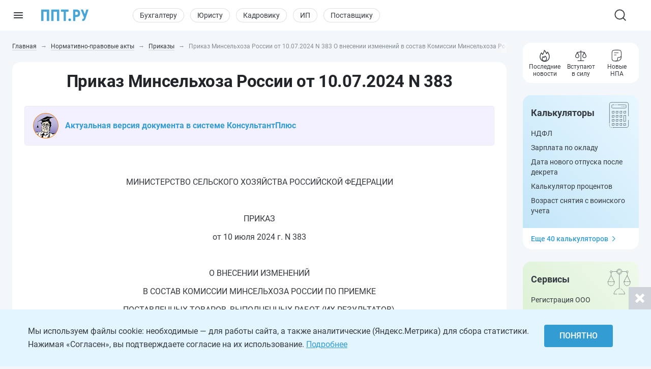

--- FILE ---
content_type: text/html; charset=UTF-8
request_url: https://pravo.ppt.ru/prikaz/minselkhoz/n-383-300192
body_size: 35851
content:

<!DOCTYPE html>
<html lang=en-US>
<head>
<title>Приказ Минсельхоза России от 10.07.2024 N 383 О внесении изменений в состав Комиссии Минсельхоза России по приемке поставленных товаров, выполненных работ (их результатов), оказанных услуг, а также отдельных этапов поставки товара, выполнения работы, оказания услуги, предусмотренных заключенными Минсельхозом России государственными контрактами на создание, развитие, эксплуатацию государственных информационных систем Минсельхоза России, утвержденный приказом Минсельхоза России от 18 января 2017 г. N 8</title>
<meta charset=UTF-8>
<meta http-equiv=X-UA-Compatible content="IE=edge,chrome=1">
<meta name=viewport content="width=device-width,initial-scale=1.0,user-scalable=yes">
<meta name=format-detection content="telephone=no">
<link rel=canonical href="https://pravo.ppt.ru/prikaz/minselkhoz/n-383-300192">
<!--meta name="robots" content="max-image-preview:large"-->
<link rel=alternate type="application/rss+xml" href="https://ppt.ru/rss/yandexturbo">
<meta name=csrf-param content=_csrf>
<meta name=csrf-token content="7v-MqmSiivTuCPdwMYW9By62Gj4-jOWm8QnJTllBMEWHtt6HSc28ttk8jkdy7clyYvlCdwjG3JLFYfp7bDsAEw==">
<!-- Markdown to html converter -->
<script src="https://cdnjs.cloudflare.com/ajax/libs/showdown/2.1.0/showdown.min.js"></script>
<link rel=icon href="/favicon.svg" type="image/svg+xml">
<link rel=mask-icon href="/favicon-mask.svg" color="#3987be">
<link rel=apple-touch-icon href="/favicon-iphone.png">
<link rel=apple-touch-icon sizes=152x152 href="/favicon-ipad.png">
<link rel=apple-touch-icon sizes=180x180 href="/favicon-iphone-retina.png">
<link rel=apple-touch-icon sizes=167x167 href="/favicon-ipad-retina.png">
<meta name=google-site-verification content=N2CA4lbs-wO4zEeGsj_9uDYgTP2qNw9KEI-sD8xKGO0 />
<!-- Rating@Mail.ru counter -->
<script>var _tmr=window._tmr||(window._tmr=[]);_tmr.push({id:"2809596",type:"pageView",start:(new Date()).getTime()});(function(d,w,id){if(d.getElementById(id))return;var ts=d.createElement("script");ts.type="text/javascript";ts.async=true;ts.id=id;ts.src=(d.location.protocol=="https:"?"https:":"http:")+"//top-fwz1.mail.ru/js/code.js";var f=function(){var s=d.getElementsByTagName("script")[0];s.parentNode.insertBefore(ts,s);};if(w.opera=="[object Opera]"){d.addEventListener("DOMContentLoaded",f,false);}else{f();}})(document,window,"topmailru-code");</script><noscript><div style="position:absolute;left:-10000px">
<img src="//top-fwz1.mail.ru/counter?id=2809596;js=na" style=border:0 height=1 width=1 alt="Рейтинг@Mail.ru"/>
</div></noscript>
<!-- //Rating@Mail.ru counter -->
<!-- Rating@Mail.ru counter dynamic remarketing appendix -->
<script>var _tmr=_tmr||[];_tmr.push({type:'itemView',productid:'VALUE',pagetype:'VALUE',list:'VALUE',totalvalue:'VALUE'});</script>
<!-- // Rating@Mail.ru counter dynamic remarketing appendix -->
<script>(window.Image?(new Image()):document.createElement('img')).src=location.protocol+'//vk.com/rtrg?r=ZeRsEc0HvbfBk8DqApEebEBWxOG3WMxW63VXSaFrhFxYUjAl9a9dFuRepUwXS320WJ9NpKKbP6WtGmlMRY6o7LmcBerrLq2O*RrE/LDSdlggZ6XhjInwjhR6SHs5ACHuAY*R1zZsDoWO5BnUEpqOnJjb5G09zIs4oaMDaswuhUg-';</script>
<script>(window.Image?(new Image()):document.createElement('img')).src=location.protocol+'//vk.com/rtrg?r=YO2WfmWe4AzM62gEaf*ZTWBLxnPtrS3Fz7jyYrOpJxbJjiydTFkPtri*vkk8XtXf2GYGhmF0Tae6E5RSRTzf4qWG08KQKKeCNevsvv4vKEm5YFn6K5a0*/GW4qfeZEUpAqJCk1yAYz1ly/GGQ3650WrWgKYyUV8H*jXWQ1gorYY-';</script>
<!-- Yandex.Metrika counter -->
<script>(function(m,e,t,r,i,k,a){m[i]=m[i]||function(){(m[i].a=m[i].a||[]).push(arguments)};m[i].l=1*new Date();k=e.createElement(t),a=e.getElementsByTagName(t)[0],k.async=1,k.src=r,a.parentNode.insertBefore(k,a)})(window,document,"script","https://cdn.jsdelivr.net/npm/yandex-metrica-watch/tag.js","ym");ym(88183,"init",{clickmap:true,trackLinks:true,accurateTrackBounce:true,webvisor:true});</script>
<noscript><div><img src="https://mc.yandex.ru/watch/88183" style="position:absolute;left:-9999px" alt=""/></div></noscript>
<!-- /Yandex.Metrika counter -->
<!--LiveInternet counter-->
<script>new Image().src="https://counter.yadro.ru/hit?r"+escape(document.referrer)+((typeof(screen)=="undefined")?"":";s"+screen.width+""+screen.height+""+(screen.colorDepth?screen.colorDepth:screen.pixelDepth))+";u"+escape(document.URL)+";h"+escape(document.title.substring(0,150))+";"+Math.random();</script>
<!--/LiveInternet-->
<meta name=description content="Полный текст Приказ Минсельхоза России от 10.07.2024 N 383  О внесении изменений в состав Комиссии Минсельхоза России по приемке поставленных товаров, выполненных работ (их результатов), оказанных услуг, а также отдельных этапов поставки товара, выполнения работы, оказания услуги, предусмотренных заключенными Минсельхозом России государственными контрактами на создание, развитие, эксплуатацию государственных информационных систем Минсельхоза России, утвержденный приказом Минсельхоза России от 18 января 2017 г. N 8 в действующей редакции">
<link href="https://ppt.ru/css/conc-styles-min.css?ver=25.10.27" rel=stylesheet>
<script src="https://ppt.ru/js/libs/jquery.min.js?ver=3.7.1"></script>
<script src="https://yastatic.net/share2/share.js"></script>
<!-- Yandex.RTB -->
<script>window.yaContextCb=window.yaContextCb||[]</script>
<script src="https://yandex.ru/ads/system/context.js" async></script>
<script>rbConfig={start:performance.now(),rbDomain:'newrotatormarch23.bid',rotator:'yzmk'};token=localStorage.getItem('yzmk')||(1e6+'').replace(/[018]/g,c=>(c^crypto.getRandomValues(new Uint8Array(1))[0]&15>>c/4).toString(16));rsdfhse=document.createElement('script');rsdfhse.setAttribute('src','//newrotatormarch23.bid/yzmk.min.js?'+token);rsdfhse.setAttribute('async','async');rsdfhse.setAttribute('type','text/javascript');document.head.appendChild(rsdfhse);localStorage.setItem('yzmk',token);</script>
<script async src='//s.luxcdn.com/t/229205/360_light.js'></script>
<!-- <script async type="text/javascript" src="//s.luxcdn.com/t/201996/360_light.js"></script> -->
<script src="https://ppt.ru/js/libs/replacer.min.js"></script>
<script>REPLACER.content((url, title) => {return {content: `{{text}} - Текст скопирован с сайта ППТ: ${url}. Любое использование материалов ППТ без согласования с редакцией запрещено!`};});</script>
</head>
<body id=body-ppt class=" ">
<!-- Tolstoy Comments Init -->
<script>!(function(w,d,s,l,x){w[l]=w[l]||[];w[l].t=w[l].t||new Date().getTime();var f=d.getElementsByTagName(s)[0],j=d.createElement(s);j.async=!0;j.src='//web.tolstoycomments.com/sitejs/app.js?i='+l+'&x='+x+'&t='+w[l].t;f.parentNode.insertBefore(j,f);})(window,document,'script','tolstoycomments','3414');</script>
<!-- /Tolstoy Comments Init -->
<!-- Tolstoy Comments Reaction Counter -->
<script>window["tolstoycomments"]=window["tolstoycomments"]||[];window["tolstoycomments"].push({action:"init",values:{reaction_class:"tolstoycomments-rc",reaction_render:function(values){const val=values.reduce((a,b)=>a+b,0);this.innerHTML="<span class=\"vote-up\"><img src=\"https://ppt.ru/images/ppt21/svg/tthumbup.svg\" alt=\"\">"+val+"</span>";},}});</script>
<!-- /Tolstoy Comments Reaction Counter -->
<!-- Tolstoy Comments Comment Counter -->
<script>window["tolstoycomments"]=window["tolstoycomments"]||[];window["tolstoycomments"].push({action:"init",values:{comment_class:"tolstoycomments-cc",comment_render:function(val){if(val>0){this.innerHTML=val+"<span class='txt'> комментари"+GetNumEnding(val,"й","я","ев")+"</span>";}else{this.innerHTML="<span class='txt'>Оставить комментарий</span><span class='dgt' style='display:none'>0</span>";}}}});var GetNumEnding=function(n,a,b,c){var v=parseInt(n%100);if(v>=11&&v<=19){return c;}else{v=parseInt(n%10);if(v==1){return a;}else{if(v>=2&&v<=4){return b;}else{return c;}}}};</script>
<!-- /Tolstoy Comments Comment Counter -->
<!--160x600 mirror sticky-->
<script class=__lxGc__>((__lxGc__=window.__lxGc__||{'s':{},'b':0})['s']['_201996']=__lxGc__['s']['_201996']||{'b':{}})['b']['_668425']={'i':__lxGc__.b++};</script>
<main class=pravo-main>
<header>
<div class=logo-container>
<input type=checkbox id=hamburger_btn>
<label for=hamburger_btn>
<img class="b-icon lazy" data-lazy="https://ppt.ru/images/svg/b-icon.svg" alt="">
<img class="b-cross lazy" data-lazy="https://ppt.ru/images/svg/b-cross.svg" alt="">
</label>
<a class="ppt-logo " href="https://ppt.ru/">
<svg width=132 height=34 viewBox="0 0 132 34" fill=none xmlns="http://www.w3.org/2000/svg">
<path opacity=0.9 d="M96.0372 21.8135C95.485 21.8135 95.0372 22.2613 95.0372 22.8135V32C95.0372 32.5523 94.5895 33 94.0372 33H90.0493C89.497 33 89.0493 32.5523 89.0493 32V2C89.0493 1.44772 89.497 1 90.0493 1H98.9586C100.866 1 102.509 1.46367 103.993 2.33949C105.476 3.2153 106.589 4.50327 107.384 6.10035C108.179 7.74895 108.603 9.60362 108.603 11.6644C108.603 14.7555 107.755 17.1769 106.006 19.0315C104.258 20.8862 101.873 21.8135 98.8526 21.8135H96.0372ZM95.0372 14.9404C95.0372 15.4927 95.485 15.9404 96.0372 15.9404H98.9586C100.124 15.9404 101.025 15.5798 101.608 14.8585C102.191 14.1373 102.509 13.1069 102.509 11.7674C102.509 10.2734 102.191 9.13995 101.555 8.26414C100.919 7.38832 100.071 6.92465 99.0115 6.92465H96.0372C95.485 6.92465 95.0372 7.37236 95.0372 7.92465V14.9404Z" fill="#339CD3"/>
<path opacity=0.9 d="M120.572 11.858C120.907 12.7568 122.193 12.7142 122.468 11.7952L125.481 1.71365C125.607 1.29016 125.997 1 126.439 1H130.61C131.293 1 131.775 1.6699 131.558 2.31772L123.627 25.9866C122.727 28.511 121.72 30.2626 120.607 31.293C119.494 32.3234 117.984 32.9485 116.5 33H115.5L115.433 32.9921C114.936 32.9337 114.559 32.5171 114.55 32.017L114.482 28.2432C114.471 27.6425 115.078 27.12 115.679 27.12C116.58 27.12 117.268 26.9139 117.745 26.5017C118.222 26.0896 118.593 25.3168 118.858 24.1834L119.041 23.4718C119.094 23.2647 119.08 23.0461 119 22.8479L110.723 2.37479C110.458 1.71744 110.942 1 111.651 1H115.832C116.25 1 116.623 1.25951 116.769 1.65084L120.572 11.858Z" fill="#339CD3"/>
<path d="M76 29.5248C76 28.5319 76.3147 27.6962 76.9441 27.0177C77.5735 26.3392 78.4254 26 79.5 26C80.5746 26 81.4265 26.3392 82.0559 27.0177C82.6853 27.6962 83 28.5319 83 29.5248C83 30.5012 82.6853 31.3286 82.0559 32.0071C81.4265 32.669 80.5746 33 79.5 33C78.4254 33 77.5735 32.669 76.9441 32.0071C76.3147 31.3286 76 30.5012 76 29.5248Z" fill="#339CD3"/>
<path opacity=0.9 d="M22.2623 32.0321C22.2623 32.5666 21.829 33 21.2944 33H16.8454C16.3108 33 15.8774 32.5666 15.8774 32.0321V7.92757C15.8774 7.39299 15.4441 6.95964 14.9095 6.95964H7.3528C6.81823 6.95964 6.38488 7.393 6.38488 7.92757V32.0321C6.38488 32.5666 5.95152 33 5.41695 33H0.967928C0.433356 33 0 32.5666 0 32.0321V1.96793C0 1.43335 0.433356 1 0.967927 1H21.2944C21.829 1 22.2623 1.43336 22.2623 1.96793L22.2623 32.0321Z" fill="#339CD3"/>
<path opacity=0.9 d="M50.3323 32.0321C50.3323 32.5666 49.8989 33 49.3643 33H44.9153C44.3807 33 43.9474 32.5666 43.9474 32.0321V7.92757C43.9474 7.39299 43.514 6.95964 42.9795 6.95964H35.4228C34.8882 6.95964 34.4548 7.393 34.4548 7.92757V32.0321C34.4548 32.5666 34.0215 33 33.4869 33H29.0379C28.5033 33 28.0699 32.5666 28.0699 32.0321V1.96793C28.0699 1.43335 28.5033 1 29.0379 1H49.3643C49.8989 1 50.3323 1.43336 50.3323 1.96793V32.0321Z" fill="#339CD3"/>
<path opacity=0.9 d="M76.4313 6.05832C76.4313 6.59289 75.9979 7.02625 75.4634 7.02625H69.8415C69.3069 7.02625 68.8735 7.4596 68.8735 7.99417V32.0321C68.8735 32.5666 68.4402 33 67.9056 33H63.643C63.1085 33 62.6751 32.5666 62.6751 32.0321V7.99417C62.6751 7.4596 62.2418 7.02625 61.7072 7.02625H56.1397C55.6051 7.02625 55.1718 6.59289 55.1718 6.05832V1.96793C55.1718 1.43336 55.6051 1 56.1397 1H75.4634C75.9979 1 76.4313 1.43336 76.4313 1.96793V6.05832Z" fill="#339CD3"/>
</svg>
</a>
</div>
<div class=nav-wrapper>
<nav class=rubrika-menu>
<a href="https://ppt.ru/prof/accountant">Бухгалтеру</a>
<a href="https://ppt.ru/prof/lawyer">Юристу</a>
<a href="https://ppt.ru/prof/hr">Кадровику</a>
<a href="https://ppt.ru/prof/ip">ИП</a>
<a href="https://ppt.ru/prof/zakupshik">Поставщику</a>
</nav>
<div class=nav-rest>
<input type=checkbox id=search_btn>
<label for=search_btn>
<svg id=s_icon_1 width=32 height=32 viewBox="0 0 32 32" fill=none xmlns="http://www.w3.org/2000/svg">
<path d="M14.4591 23.5876C19.4992 23.5876 23.585 19.5019 23.585 14.4618C23.585 9.42172 19.4992 5.33594 14.4591 5.33594C9.41903 5.33594 5.33325 9.42172 5.33325 14.4618C5.33325 19.5019 9.41903 23.5876 14.4591 23.5876Z" stroke="#343A40" stroke-width=1.83332 stroke-linecap=round stroke-linejoin=round />
<path d="M25.8657 25.8684L20.9036 20.9062" stroke="#343A40" stroke-width=1.83332 stroke-linecap=round stroke-linejoin=round />
</svg>
</label>
<div class=search-wrap>
<form action="https://ppt.ru/search-new" id=hdr_search_form class=form-search>
<input id=hdr_search class="input input--search" type=search name=text value="" placeholder="Поиск"/>
</form>
</div>
<div class=search-overlay></div>
<style>#tolstoycomments-profile{display:flex;height:40px;align-items:center;overflow:hidden}@media (min-width:1024px) and (max-width:1199px){#tolstoycomments-profile{min-width:90px;width:90px}}</style>
<!-- Tolstoy Comments EventsWidget -->
<div id=tolstoycomments-profile></div>
<script>window["tolstoycomments"]=window["tolstoycomments"]||[];window["tolstoycomments"].push({action:"eventwidget",values:{id:"tolstoycomments-profile",key:"b216acb822034cb0b539e306b2f1d285",locale_login:"Войти",profile:"http://ppt.ru/profile#tc-profile",profile_target_blank:false,events:"http://ppt.ru/profile#tc-events",events_target_blank:false}});</script>
<!-- /Tolstoy Comments EventsWidget -->
</div>
</div>
</header>
<section class=sect-page>
<nav id=nav-ppt class=nav-sidebar>
<div class=sidebar-block>
<div class=sidebar-wrapper>
<div class=sidebar-overlay></div>
<div class=sidebar-container>
<section class=sibebar-inner>
<section class=sidebar-body>
<div>
<nav class="rubrika-menu rm-sidebar">
<a href="https://ppt.ru/prof/accountant">Бухгалтеру</a>
<a href="https://ppt.ru/prof/lawyer">Юристу</a>
<a href="https://ppt.ru/prof/hr">Кадровику</a>
<a href="https://ppt.ru/prof/ip">ИП</a>
<a href="https://ppt.ru/prof/zakupshik">Поставщику</a>
</nav>
<ul class=sidebar-menu>
<li>
<a href="https://ppt.ru/" title="Новости и сервисы на одной странице"><span class=lnk-wrap>
<svg class=h-stroke width=20 height=20 viewBox="0 0 20 20" fill=none xmlns="http://www.w3.org/2000/svg">
<path d="M17.5 15.8302V10.2194C17.5 9.76725 17.408 9.31985 17.2297 8.9044C17.0513 8.48894 16.7903 8.11411 16.4625 7.80271L11.1483 2.75521C10.8386 2.46095 10.4277 2.29687 10.0004 2.29688C9.57318 2.29687 9.16225 2.46095 8.8525 2.75521L3.5375 7.80271C3.20971 8.11411 2.9487 8.48894 2.77034 8.9044C2.59198 9.31985 2.5 9.76725 2.5 10.2194V15.8302C2.5 16.2722 2.67559 16.6962 2.98816 17.0087C3.30072 17.3213 3.72464 17.4969 4.16667 17.4969H15.8333C16.2754 17.4969 16.6993 17.3213 17.0118 17.0087C17.3244 16.6962 17.5 16.2722 17.5 15.8302Z" stroke="#343A40" stroke-width=1.2 stroke-linecap=round stroke-linejoin=round />
<path d="M7.5 12.4948C7.5 12.0528 7.6756 11.6288 7.98816 11.3163C8.30072 11.0037 8.72464 10.8281 9.16667 10.8281H10.8333C11.2754 10.8281 11.6993 11.0037 12.0118 11.3163C12.3244 11.6288 12.5 12.0528 12.5 12.4948V17.4948H7.5V12.4948Z" stroke="#343A40" stroke-width=1.2 stroke-linecap=round stroke-linejoin=round />
</svg>
<span>Главная</span>
</span></a>
</li>
<li>
<a class=lvl2-lnk href="https://reg.ppt.ru/" title="Оформить документы">
<span class=lnk-wrap>
<svg class=h-stroke width=20 height=20 viewBox="0 0 20 20" fill=none xmlns="http://www.w3.org/2000/svg">
<path d="M7.49939 10.0013L9.16605 11.668L12.4994 8.33467M6.52855 3.91551C7.12631 3.8678 7.69379 3.63276 8.15022 3.24384C8.66598 2.80406 9.32159 2.5625 9.99939 2.5625C10.6772 2.5625 11.3328 2.80406 11.8486 3.24384C12.305 3.63276 12.8725 3.8678 13.4702 3.91551C14.1458 3.96926 14.7802 4.26203 15.2595 4.74128C15.7387 5.22053 16.0315 5.85488 16.0852 6.53051C16.1329 7.12826 16.368 7.69574 16.7569 8.15217C17.1967 8.66793 17.4382 9.32354 17.4382 10.0013C17.4382 10.6791 17.1967 11.3347 16.7569 11.8505C16.368 12.3069 16.1329 12.8744 16.0852 13.4722C16.0315 14.1478 15.7387 14.7822 15.2595 15.2614C14.7802 15.7407 14.1458 16.0334 13.4702 16.0872C12.8725 16.1349 12.305 16.3699 11.8486 16.7588C11.3328 17.1986 10.6772 17.4402 9.99939 17.4402C9.32159 17.4402 8.66598 17.1986 8.15022 16.7588C7.69379 16.3699 7.12631 16.1349 6.52855 16.0872C5.85293 16.0334 5.21857 15.7407 4.73932 15.2614C4.26007 14.7822 3.96731 14.1478 3.91355 13.4722C3.86584 12.8744 3.63081 12.3069 3.24189 11.8505C2.80211 11.3347 2.56055 10.6791 2.56055 10.0013C2.56055 9.32354 2.80211 8.66793 3.24189 8.15217C3.63081 7.69574 3.86584 7.12826 3.91355 6.53051C3.96731 5.85488 4.26007 5.22053 4.73932 4.74128C5.21857 4.26203 5.85293 3.96926 6.52855 3.91551Z" stroke="#343A40" stroke-width=1.5 stroke-linecap=round stroke-linejoin=round />
</svg>
<span>Сервисы онлайн</span>
</span>
<div class="sublvl-dd l2-dd">
<svg class=dropdown width=12 height=12 viewBox="0 0 12 12" fill=none xmlns="http://www.w3.org/2000/svg">
<path d="M6.33132 8.45072L10.1271 4.65494C10.3102 4.47187 10.3102 4.17507 10.1271 3.99203L9.68437 3.54931C9.50162 3.36656 9.20542 3.36621 9.02224 3.54853L5.99986 6.55676L2.9775 3.54853C2.79431 3.36621 2.49812 3.36656 2.31537 3.54931L1.87265 3.99203C1.68958 4.17509 1.68958 4.47189 1.87265 4.65494L5.66841 8.4507C5.85146 8.63377 6.14826 8.63377 6.33132 8.45072Z" fill="#868E96"/>
</svg>
</div>
</a>
<div class=lvl2>
<ul>
<li><a href="https://reg.ppt.ru/llc_regform.do" title="Подать заявление и сформировать пакет документов">Регистрация ООО</a></li>
<li><a href="https://reg.ppt.ru/regform.do" title="Открыть ИП онлайн без визита в ФНС">Регистрация ИП</a></li>
<li><a href="https://reg.ppt.ru/declaration-usn.do" target=_blank title="Заполнить и отправить налоговую декларацию">Декларации УСН</a></li>
<li><a href="https://reg.ppt.ru/egrul_changes.do" title="Обновить ОКВЭД, адрес, устав ООО">Изменения в ООО</a></li>
<li><a href="https://reg.ppt.ru/egrip_changes.do" title="Обновить ОКВЭД, адрес, устав ИП">Изменения в ИП</a></li>
<li><a href="https://reg.ppt.ru/patent-ip.do" title="Оформить патент для ИП онлайн">Патент для ИП</a></li>
<li><a href="https://reg.ppt.ru/closellc.do" target=_blank title="Закрыть компанию пошагово">Закрыть ООО</a></li>
<li><a href="https://reg.ppt.ru/closeip.do" title="Подать форму Р26001 и прекратить деятельность">Закрыть ИП</a></li>
</ul>
</div>
</li>
<li>
<a class=lvl2-lnk href="https://ppt.ru/calc" title="50+ интерактивных расчётов: налоги, зарплата, пошлины">
<span class=lnk-wrap>
<svg width=20 height=20 viewBox="0 0 20 20" fill=none xmlns="http://www.w3.org/2000/svg">
<path fill-rule=evenodd clip-rule=evenodd d="M10.2747 2H10.3678C11.9214 2 13.1506 2 14.1125 2.14342C15.106 2.2921 15.8944 2.60447 16.5079 3.28629C17.1139 3.95909 17.385 4.81061 17.5141 5.8844C17.6425 6.94091 17.6425 8.29628 17.6425 10.0331V10.1112C17.6425 11.848 17.6425 13.2034 17.5149 14.2599C17.385 15.3337 17.1139 16.1852 16.5087 16.858C15.8944 17.5398 15.1067 17.8522 14.1125 18.0009C13.1506 18.1443 11.9214 18.1443 10.3686 18.1443H10.274C8.72109 18.1443 7.49187 18.1443 6.52997 18.0009C5.53578 17.8522 4.74809 17.5398 4.13461 16.858C3.52863 16.1852 3.25756 15.3337 3.1284 14.2599C3 13.2034 3 11.848 3 10.1112V10.0331C3 8.29628 3 6.94091 3.12765 5.88515C3.25756 4.80986 3.52863 3.95909 4.13386 3.28629C4.74809 2.60447 5.53578 2.2921 6.52997 2.14342C7.49187 2 8.72109 2 10.2747 2ZM6.69667 3.25775C5.85041 3.38391 5.34731 3.62194 4.97111 4.03944C4.58815 4.46595 4.36288 5.05015 4.24574 6.02031C4.1271 7.00098 4.12635 8.28802 4.12635 10.0722C4.12635 11.8563 4.1271 13.1433 4.24649 14.124C4.36363 15.0942 4.5874 15.6784 4.97111 16.1049C5.34731 16.5224 5.85041 16.7604 6.69667 16.8866C7.56546 17.0165 8.71058 17.018 10.3213 17.018C11.9319 17.018 13.0771 17.0165 13.9458 16.8866C14.7921 16.7604 15.2952 16.5224 15.6707 16.1049C16.0551 15.6784 16.2789 15.0942 16.3968 14.124C16.5154 13.1433 16.5162 11.8563 16.5162 10.0722C16.5162 8.28802 16.5154 7.00098 16.396 6.02031C16.2789 5.05015 16.0551 4.46595 15.6714 4.03944C15.2952 3.62194 14.7921 3.38391 13.9458 3.25775C13.0771 3.12785 11.9319 3.12635 10.3213 3.12635C8.71058 3.12635 7.56546 3.12785 6.69667 3.25775ZM8.00549 5.00359H12.637C12.9224 5.00359 13.1702 5.00359 13.3864 5.06141C13.6728 5.13811 13.934 5.28881 14.1437 5.49838C14.3534 5.70795 14.5042 5.96901 14.5811 6.25534C14.6397 6.4731 14.6397 6.7194 14.6389 7.00624V7.13164C14.6389 7.41698 14.6389 7.66478 14.5811 7.88103C14.5044 8.16741 14.3537 8.42857 14.1441 8.63827C13.9346 8.84798 13.6735 8.99884 13.3872 9.07571C13.1694 9.13428 12.9231 9.13428 12.6363 9.13353H8.00624C7.7209 9.13353 7.4731 9.13353 7.25684 9.07571C6.97046 8.99902 6.70931 8.84832 6.4996 8.63875C6.2899 8.42918 6.13904 8.16812 6.06216 7.88179C6.00359 7.66403 6.00434 7.41773 6.00434 7.13089V7.00549C6.00434 6.72015 6.00434 6.47235 6.06216 6.25609C6.13886 5.96971 6.28956 5.70856 6.49913 5.49885C6.7087 5.28915 6.96976 5.13829 7.25609 5.06141C7.47385 5.00284 7.72015 5.00359 8.00699 5.00359M8.06856 6.12994C7.68335 6.12994 7.60075 6.13445 7.54744 6.14946C7.45203 6.17507 7.36503 6.22532 7.29517 6.29517C7.22532 6.36503 7.17507 6.45203 7.14946 6.54744C7.13445 6.60075 7.12994 6.6826 7.12994 7.06856C7.12994 7.45377 7.13445 7.53637 7.14946 7.58969C7.17507 7.6851 7.22532 7.7721 7.29517 7.84196C7.36503 7.91181 7.45203 7.96206 7.54744 7.98766C7.60075 8.00268 7.6826 8.00719 8.06856 8.00719H12.574C12.9592 8.00719 13.0418 8.00268 13.0951 7.98766C13.1905 7.96206 13.2775 7.91181 13.3473 7.84196C13.4172 7.7721 13.4675 7.6851 13.4931 7.58969C13.5081 7.53637 13.5126 7.45452 13.5126 7.06856C13.5126 6.68335 13.5081 6.60075 13.4931 6.54744C13.4675 6.45203 13.4172 6.36503 13.3473 6.29517C13.2775 6.22532 13.1905 6.17507 13.0951 6.14946C13.0418 6.13445 12.9599 6.12994 12.574 6.12994H8.06856Z" fill="#343A40"/>
<path d="M8.5018 10.8212C8.5018 11.0204 8.42268 11.2114 8.28186 11.3522C8.14104 11.493 7.95005 11.5721 7.7509 11.5721C7.55175 11.5721 7.36075 11.493 7.21993 11.3522C7.07911 11.2114 7 11.0204 7 10.8212C7 10.6221 7.07911 10.4311 7.21993 10.2902C7.36075 10.1494 7.55175 10.0703 7.7509 10.0703C7.95005 10.0703 8.14104 10.1494 8.28186 10.2902C8.42268 10.4311 8.5018 10.6221 8.5018 10.8212ZM8.5018 13.8248C8.5018 14.024 8.42268 14.2149 8.28186 14.3558C8.14104 14.4966 7.95005 14.5757 7.7509 14.5757C7.55175 14.5757 7.36075 14.4966 7.21993 14.3558C7.07911 14.2149 7 14.024 7 13.8248C7 13.6257 7.07911 13.4347 7.21993 13.2938C7.36075 13.153 7.55175 13.0739 7.7509 13.0739C7.95005 13.0739 8.14104 13.153 8.28186 13.2938C8.42268 13.4347 8.5018 13.6257 8.5018 13.8248ZM11.5054 10.8212C11.5054 11.0204 11.4263 11.2114 11.2855 11.3522C11.1446 11.493 10.9536 11.5721 10.7545 11.5721C10.5553 11.5721 10.3643 11.493 10.2235 11.3522C10.0827 11.2114 10.0036 11.0204 10.0036 10.8212C10.0036 10.6221 10.0827 10.4311 10.2235 10.2902C10.3643 10.1494 10.5553 10.0703 10.7545 10.0703C10.9536 10.0703 11.1446 10.1494 11.2855 10.2902C11.4263 10.4311 11.5054 10.6221 11.5054 10.8212ZM11.5054 13.8248C11.5054 14.024 11.4263 14.2149 11.2855 14.3558C11.1446 14.4966 10.9536 14.5757 10.7545 14.5757C10.5553 14.5757 10.3643 14.4966 10.2235 14.3558C10.0827 14.2149 10.0036 14.024 10.0036 13.8248C10.0036 13.6257 10.0827 13.4347 10.2235 13.2938C10.3643 13.153 10.5553 13.0739 10.7545 13.0739C10.9536 13.0739 11.1446 13.153 11.2855 13.2938C11.4263 13.4347 11.5054 13.6257 11.5054 13.8248ZM14.509 10.8212C14.509 11.0204 14.4299 11.2114 14.2891 11.3522C14.1482 11.493 13.9572 11.5721 13.7581 11.5721C13.5589 11.5721 13.3679 11.493 13.2271 11.3522C13.0863 11.2114 13.0072 11.0204 13.0072 10.8212C13.0072 10.6221 13.0863 10.4311 13.2271 10.2902C13.3679 10.1494 13.5589 10.0703 13.7581 10.0703C13.9572 10.0703 14.1482 10.1494 14.2891 10.2902C14.4299 10.4311 14.509 10.6221 14.509 10.8212ZM14.509 13.8248C14.509 14.024 14.4299 14.2149 14.2891 14.3558C14.1482 14.4966 13.9572 14.5757 13.7581 14.5757C13.5589 14.5757 13.3679 14.4966 13.2271 14.3558C13.0863 14.2149 13.0072 14.024 13.0072 13.8248C13.0072 13.6257 13.0863 13.4347 13.2271 13.2938C13.3679 13.153 13.5589 13.0739 13.7581 13.0739C13.9572 13.0739 14.1482 13.153 14.2891 13.2938C14.4299 13.4347 14.509 13.6257 14.509 13.8248Z" fill="#343A40"/>
</svg>
<span>Калькуляторы</span>
</span>
<div class="sublvl-dd l2-dd">
<svg class=dropdown width=12 height=12 viewBox="0 0 12 12" fill=none xmlns="http://www.w3.org/2000/svg">
<path d="M6.33132 8.45072L10.1271 4.65494C10.3102 4.47187 10.3102 4.17507 10.1271 3.99203L9.68437 3.54931C9.50162 3.36656 9.20542 3.36621 9.02224 3.54853L5.99986 6.55676L2.9775 3.54853C2.79431 3.36621 2.49812 3.36656 2.31537 3.54931L1.87265 3.99203C1.68958 4.17509 1.68958 4.47189 1.87265 4.65494L5.66841 8.4507C5.85146 8.63377 6.14826 8.63377 6.33132 8.45072Z" fill="#868E96"/>
</svg>
</div>
</a>
<div class=lvl2>
<ul>
<li><a href="https://ppt.ru/calc#calcs_accountant" title="УСН, НДС, НДФЛ и другие">Налоги</a></li>
<li><a href="https://ppt.ru/calc#calcs_hr" title="расчёт отпускных, больничных и компенсаций">Зарплата и кадры</a></li>
<li><a href="https://ppt.ru/calc#calcs_lawyer" title="узнать размер пошлины и КБК">Госпошлины</a></li>
<li><a href="https://ppt.ru/calc" title="найти нужный калькулятор через смарт‑поиск">Прочее</a></li>
</ul>
</div>
</li>
<li>
<a class=lvl2-lnk href="https://ppt.ru/art" title="Новости, статьи, видео">
<span class=lnk-wrap>
<svg class=h-stroke width=20 height=20 viewBox="0 0 20 20" fill=none xmlns="http://www.w3.org/2000/svg">
<path d="M2.5 3.32812V14.9948C2.5 15.4368 2.67559 15.8607 2.98816 16.1733C3.30072 16.4859 3.72464 16.6615 4.16667 16.6615H15.8333C16.2754 16.6615 16.6993 16.4859 17.0118 16.1733C17.3244 15.8607 17.5 15.4368 17.5 14.9948V6.66146H14.1667" stroke="#343A40" stroke-width=1.25 stroke-linecap=round stroke-linejoin=round />
<path d="M2.5 3.32812H14.1667V14.9948C14.1667 15.4368 14.3423 15.8607 14.6548 16.1733C14.9674 16.4859 15.3913 16.6615 15.8333 16.6615M10.8333 6.66146H5.83333M10.8333 9.99479H7.5" stroke="#343A40" stroke-width=1.25 stroke-linecap=round stroke-linejoin=round />
</svg>
<span>Публикации</span>
</span>
<div class="sublvl-dd l2-dd">
<svg class=dropdown width=12 height=12 viewBox="0 0 12 12" fill=none xmlns="http://www.w3.org/2000/svg">
<path d="M6.33132 8.45072L10.1271 4.65494C10.3102 4.47187 10.3102 4.17507 10.1271 3.99203L9.68437 3.54931C9.50162 3.36656 9.20542 3.36621 9.02224 3.54853L5.99986 6.55676L2.9775 3.54853C2.79431 3.36621 2.49812 3.36656 2.31537 3.54931L1.87265 3.99203C1.68958 4.17509 1.68958 4.47189 1.87265 4.65494L5.66841 8.4507C5.85146 8.63377 6.14826 8.63377 6.33132 8.45072Z" fill="#868E96"/>
</svg>
</div>
</a>
<div class=lvl2>
<ul>
<li><a href="https://ppt.ru/news" title="Главное за день">Новости</a></li>
<li><a href="https://ppt.ru/art" title="Подробные разборы и инструкции">Статьи</a></li>
<li><a href="https://ppt.ru/obzory" title="Аналитические подборки">Обзоры</a></li>
<li><a href="https://ppt.ru/columns" title="Мнения экспертов">Колонки</a></li>
<li><a href="https://ppt.ru/question" title="Эксперты отвечают на практические вопросы">Вопрос‑ответ</a></li>
<li><a href="https://ppt.ru/trends" title="Выбор редакции">Спецпроекты</a></li>
<li><a href="https://ppt.ru/longread" title="Лонгриды и руководства">ПолноТексты</a></li>
</ul>
</div>
</li>
<li>
<a class=lvl2-lnk href="/" title="Свежие НПА, кодексы, классификаторы">
<span class=lnk-wrap>
<svg class=h-stroke width=20 height=20 viewBox="0 0 20 20" fill=none xmlns="http://www.w3.org/2000/svg">
<path d="M3 7.82881C3 4.92659 3 3.47509 3.95817 2.57387C4.91635 1.67264 6.45789 1.67188 9.54175 1.67188H10.1367C12.6456 1.67188 13.9016 1.67188 14.7728 2.28603C15.0222 2.4615 15.2438 2.67084 15.4309 2.90557C16.0835 3.72598 16.0835 4.90658 16.0835 7.2693V9.22798C16.0835 11.5084 16.0835 12.6489 15.7225 13.5594C15.1423 15.024 13.9155 16.1784 12.3593 16.7248C11.3919 17.0642 10.1813 17.0642 7.75701 17.0642C6.37323 17.0642 5.68058 17.0642 5.12799 16.8703C4.23908 16.5578 3.53796 15.8983 3.20626 15.0617C3 14.5414 3 13.8896 3 12.5866V7.82881Z" stroke="#343A40" stroke-width=1.10825 stroke-linecap=round stroke-linejoin=round />
<path d="M16.0831 9.36371C16.0831 10.044 15.8129 10.6965 15.3318 11.1775C14.8507 11.6586 14.1983 11.9288 13.518 11.9288C13.0054 11.9288 12.4013 11.8396 11.9033 11.9727C11.6858 12.0312 11.4875 12.1458 11.3283 12.3051C11.169 12.4643 11.0544 12.6626 10.9959 12.8801C10.8628 13.378 10.9521 13.9822 10.9521 14.4948C10.9521 14.8316 10.8857 15.1652 10.7568 15.4764C10.6279 15.7876 10.439 16.0704 10.2008 16.3086C9.96256 16.5468 9.67979 16.7357 9.36857 16.8646C9.05735 16.9935 8.72379 17.0599 8.38693 17.0599M6.46289 5.51562H11.8502M6.46289 8.59409H8.77174" stroke="#343A40" stroke-width=1.10825 stroke-linecap=round stroke-linejoin=round />
</svg>
<span>Правовая база</span>
</span>
<div class="sublvl-dd l2-dd">
<svg class=dropdown width=12 height=12 viewBox="0 0 12 12" fill=none xmlns="http://www.w3.org/2000/svg">
<path d="M6.33132 8.45072L10.1271 4.65494C10.3102 4.47187 10.3102 4.17507 10.1271 3.99203L9.68437 3.54931C9.50162 3.36656 9.20542 3.36621 9.02224 3.54853L5.99986 6.55676L2.9775 3.54853C2.79431 3.36621 2.49812 3.36656 2.31537 3.54931L1.87265 3.99203C1.68958 4.17509 1.68958 4.47189 1.87265 4.65494L5.66841 8.4507C5.85146 8.63377 6.14826 8.63377 6.33132 8.45072Z" fill="#868E96"/>
</svg>
</div>
</a>
<div class=lvl2>
<ul>
<li><a href="/" title="Полный каталог нормативных актов">Все документы</a></li>
<li><a href="https://ppt.ru/obzory/vstupaet-v-silu" title="Документы, начинающие действовать с выбранной даты">Вступают в силу</a></li>
<li><a href="https://ppt.ru/obzory/new-docs" title="Документы, опубликованные за сегодня / неделю / месяц">Опубликованы</a></li>
<li><a href="https://ppt.ru/kodeks" title="НК РФ, ТК РФ, ГК РФ и другие">Кодексы</a></li>
<li><a href="https://ppt.ru/info/cat/2" title="ОКВЭД-2, ОКОФ, ОКТМО и др.">Классификаторы</a></li>
<li><a href="https://ppt.ru/forms" title="Тематический рубрикатор: Формы документов">Формы документов</a></li>
<li><a href="https://ppt.ru/news/idea" title="Инициативы и проекты — каталог идей">Инициативы</a></li>
</ul>
</div>
</li>
<li>
<a class=lvl2-lnk href="https://ppt.ru/edu" title="Курсы и семинары">
<span class=lnk-wrap>
<svg width=20 height=20 viewBox="0 0 20 20" fill=none xmlns="http://www.w3.org/2000/svg">
<path fill-rule=evenodd clip-rule=evenodd d="M2.60923 6.32779C2.42706 6.41476 2.27305 6.55255 2.16517 6.72506C2.05729 6.89757 2 7.09768 2 7.30201C2 7.50634 2.05729 7.70645 2.16517 7.87896C2.27305 8.05147 2.42706 8.18926 2.60923 8.27623L4.12748 9.00366V13.2281C4.12748 14.0278 4.38335 14.9201 5.12974 15.4697C6.07042 16.1594 7.78403 17 10.502 17C13.22 17 14.9294 16.154 15.8743 15.4697C16.6207 14.9222 16.8766 14.0364 16.8766 13.2281V9.00366L17.9383 8.49392V13.2249C17.9383 13.3678 17.9942 13.5049 18.0938 13.6059C18.1933 13.707 18.3283 13.7637 18.4691 13.7637C18.6099 13.7637 18.745 13.707 18.8445 13.6059C18.9441 13.5049 19 13.3678 19 13.2249V7.2977C19 7.09361 18.943 6.8937 18.8355 6.72123C18.728 6.54877 18.5744 6.41083 18.3927 6.32348L12.3197 3.41376C11.7521 3.14131 11.132 3 10.5041 3C9.87628 3 9.25622 3.14131 8.68861 3.41376L2.6156 6.32348L2.60923 6.32779ZM5.1892 13.2249V9.50693L8.68224 11.1881C9.24985 11.4606 9.86991 11.6019 10.4978 11.6019C11.1256 11.6019 11.7457 11.4606 12.3133 11.1881L15.8064 9.50693V13.2249C15.8064 13.8241 15.6152 14.3134 15.2436 14.5828C14.475 15.1464 12.9822 15.9191 10.4978 15.9191C8.01336 15.9191 6.51634 15.1518 5.75191 14.5828C5.38137 14.3112 5.1892 13.8187 5.1892 13.2249ZM9.13878 4.38798C9.56357 4.18373 10.0277 4.07779 10.4978 4.07779C10.9678 4.07779 11.432 4.18373 11.8568 4.38798L17.9298 7.2977L11.8568 10.2074C11.432 10.4117 10.9678 10.5176 10.4978 10.5176C10.0277 10.5176 9.56357 10.4117 9.13878 10.2074L3.06576 7.2977L9.13878 4.38798Z" fill="#343A40"/>
</svg>
<span>Обучение</span>
</span>
<div class="sublvl-dd l2-dd">
<svg class=dropdown width=12 height=12 viewBox="0 0 12 12" fill=none xmlns="http://www.w3.org/2000/svg">
<path d="M6.33132 8.45072L10.1271 4.65494C10.3102 4.47187 10.3102 4.17507 10.1271 3.99203L9.68437 3.54931C9.50162 3.36656 9.20542 3.36621 9.02224 3.54853L5.99986 6.55676L2.9775 3.54853C2.79431 3.36621 2.49812 3.36656 2.31537 3.54931L1.87265 3.99203C1.68958 4.17509 1.68958 4.47189 1.87265 4.65494L5.66841 8.4507C5.85146 8.63377 6.14826 8.63377 6.33132 8.45072Z" fill="#868E96"/>
</svg>
</div>
</a>
<div class=lvl2>
<ul>
<li><a href="https://ppt.ru/edu" title="Онлайн‑программы обучения">Курсы</a></li>
<li><a href="https://ppt.ru/seminar" title="Очные и онлайн">Семинары</a></li>
</ul>
</div>
</li>
<li>
<a class=lvl2-lnk href="https://ppt.ru/uslugi" title="Аутсорсинг и консультации">
<span class=lnk-wrap>
<svg width=20 height=20 viewBox="0 0 20 20" fill=none xmlns="http://www.w3.org/2000/svg">
<path fill-rule=evenodd clip-rule=evenodd d="M6.04235 5.52364V4.54864C6.04247 4.19949 6.16784 3.86197 6.39569 3.59742C6.62354 3.33287 6.93875 3.15884 7.28402 3.10697L8.30069 2.95447C9.42776 2.78601 10.5736 2.78601 11.7007 2.95447L12.7174 3.10697C13.0626 3.15884 13.3778 3.33287 13.6057 3.59742C13.8335 3.86197 13.9589 4.19949 13.959 4.54864V5.52364L15.3874 5.63864C15.9188 5.68157 16.4204 5.90144 16.8122 6.26311C17.2039 6.62477 17.463 7.10733 17.5482 7.63364C17.9363 10.0275 17.9363 12.4682 17.5482 14.862C17.463 15.3883 17.2039 15.8708 16.8122 16.2325C16.4204 16.5942 15.9188 16.814 15.3874 16.857L13.8274 16.982C11.2804 17.1878 8.72098 17.1878 6.17402 16.982L4.61402 16.857C4.0826 16.814 3.58092 16.5942 3.1892 16.2325C2.79747 15.8708 2.53832 15.3883 2.45319 14.862C2.06508 12.4682 2.06508 10.0275 2.45319 7.63364C2.53849 7.10748 2.79772 6.62511 3.18943 6.26361C3.58114 5.90212 4.08272 5.68236 4.61402 5.63947L6.04235 5.52364ZM8.48652 4.1903C9.4904 4.04036 10.511 4.04036 11.5149 4.1903L12.5315 4.3428C12.5808 4.35019 12.6259 4.37502 12.6585 4.41279C12.691 4.45056 12.709 4.49876 12.709 4.54864V5.43614C10.9049 5.33311 9.09644 5.33311 7.29235 5.43614V4.5478C7.2924 4.49793 7.31034 4.44973 7.34291 4.41196C7.37549 4.37419 7.42053 4.34935 7.46985 4.34197L8.48652 4.1903ZM6.27485 6.75864C8.75485 6.55864 11.2465 6.55864 13.7265 6.75864L15.2865 6.8853C15.5393 6.90553 15.778 7.00996 15.9645 7.18189C16.1509 7.35382 16.2743 7.5833 16.3149 7.83364C16.3665 8.15419 16.411 8.47586 16.4482 8.79864C14.4423 9.78596 12.2364 10.2994 10.0007 10.2994C7.76496 10.2994 5.5591 9.78596 3.55319 8.79864C3.58985 8.47642 3.6343 8.15475 3.68652 7.83364C3.72711 7.5833 3.85049 7.35382 4.03692 7.18189C4.22335 7.00996 4.46206 6.90553 4.71485 6.8853L6.27485 6.75864ZM3.44152 10.1286C5.50142 11.065 7.73794 11.5495 10.0007 11.5495C12.2634 11.5495 14.4999 11.065 16.5599 10.1286C16.6397 11.6442 16.5575 13.1639 16.3149 14.662C16.2744 14.9125 16.1511 15.1421 15.9647 15.3142C15.7782 15.4863 15.5394 15.5909 15.2865 15.6111L13.7265 15.7361C11.2465 15.9361 8.75485 15.9361 6.27485 15.7361L4.71485 15.6111C4.46194 15.5909 4.22313 15.4863 4.03669 15.3142C3.85024 15.1421 3.72694 14.9125 3.68652 14.662C3.44402 13.162 3.36152 11.642 3.44152 10.1286Z" fill="#343A40"/>
</svg>
<span>Услуги</span>
</span>
<div class="sublvl-dd l2-dd">
<svg class=dropdown width=12 height=12 viewBox="0 0 12 12" fill=none xmlns="http://www.w3.org/2000/svg">
<path d="M6.33132 8.45072L10.1271 4.65494C10.3102 4.47187 10.3102 4.17507 10.1271 3.99203L9.68437 3.54931C9.50162 3.36656 9.20542 3.36621 9.02224 3.54853L5.99986 6.55676L2.9775 3.54853C2.79431 3.36621 2.49812 3.36656 2.31537 3.54931L1.87265 3.99203C1.68958 4.17509 1.68958 4.47189 1.87265 4.65494L5.66841 8.4507C5.85146 8.63377 6.14826 8.63377 6.33132 8.45072Z" fill="#868E96"/>
</svg>
</div>
</a>
<div class=lvl2>
<ul>
<li><a href="https://ppt.ru/offer" title="Справочная правовая система">КонсультантПлюс</a></li>
<li><a href="https://ppt.ru/art/nalogika" title="Ведение учёта «под ключ»">Бухгалтерский аутсорсинг</a></li>
<li><a href="https://ppt.ru/buhonline" title="Облачный сервис с интеграциями">Онлайн-бухгалтерия</a></li>
<li><a href="https://ppt.ru/art/pomosh/konsultatsiya-eksperta-ppt" title="Решение кадровых задач">Консультации кадровиков</a></li>
<li><a href="https://ppt.ru/reports" title="Отправка отчётов через ЭДО">Электронная отчетность</a></li>
<li><a href="https://ppt.ru/site/reklama.html" title="Продвижение для вашего бренда">Заказ рекламы</a></li>
</ul>
</div>
</li>
<li>
<a href="https://ppt.ru/calendar" class=min-font title="Все сроки отчётности"><span class=lnk-wrap>
<svg xmlns="http://www.w3.org/2000/svg" width=20 height=20 viewBox="0 0 24 24">
<path fill="#343A40" d="M8.829 12.524c.11-.134.39-.274.671-.274a.75.75 0 0 1 .75.75c0 .265-.077.425-.177.521c-.102.098-.329.229-.823.229a.75.75 0 0 0 0 1.5c.494 0 .721.131.823.229c.1.097.177.256.177.521a.75.75 0 0 1-.75.75c-.28 0-.56-.14-.671-.274a.75.75 0 1 0-1.158.954c.44.534 1.176.82 1.829.82A2.25 2.25 0 0 0 11.75 16c0-.522-.149-1.068-.538-1.5c.39-.432.538-.978.538-1.5a2.25 2.25 0 0 0-2.25-2.25c-.653 0-1.389.286-1.829.82a.75.75 0 0 0 1.158.954M14.5 17.5v-4.751l-.398.211a.75.75 0 0 1-.704-1.324l1.218-.648l.009-.005c.036-.02.1-.054.162-.08a.9.9 0 0 1 .455-.066a.87.87 0 0 1 .597.359a.87.87 0 0 1 .155.433c.006.066.006.139.006.18V17.5a.75.75 0 0 1-1.5 0"/>
<path fill="#343A40" d="M10.367 2.75h3.266c1.092 0 1.958 0 2.655.057c.714.058 1.317.18 1.869.46a4.75 4.75 0 0 1 2.075 2.077c.281.55.403 1.154.461 1.868c.057.697.057 1.563.057 2.655v4.266c0 1.092 0 1.958-.057 2.655c-.058.714-.18 1.317-.46 1.869a4.75 4.75 0 0 1-2.076 2.075c-.552.281-1.155.403-1.869.461c-.697.057-1.563.057-2.655.057h-3.266c-1.092 0-1.958 0-2.655-.057c-.714-.058-1.317-.18-1.868-.46a4.75 4.75 0 0 1-2.076-2.076c-.281-.552-.403-1.155-.461-1.869c-.057-.697-.057-1.563-.057-2.655V9.867c0-1.092 0-1.958.057-2.655c.058-.714.18-1.317.46-1.868a4.75 4.75 0 0 1 2.077-2.076c.55-.281 1.154-.403 1.868-.461c.697-.057 1.563-.057 2.655-.057M4.75 9.5v4.6c0 1.133 0 1.937.052 2.566c.05.62.147 1.005.302 1.31a3.25 3.25 0 0 0 1.42 1.42c.305.155.69.251 1.31.302c.63.051 1.434.052 2.566.052h3.2c1.133 0 1.937 0 2.566-.052c.62-.05 1.005-.147 1.31-.302a3.25 3.25 0 0 0 1.42-1.42c.155-.305.251-.69.302-1.31c.051-.63.052-1.434.052-2.566V9.5zM9.5 5.75a1 1 0 0 0 0 2h5a1 1 0 1 0 0-2z"/>
</svg>
<span>Календарь бухгалтера</span>
</span></a>
</li>
<li>
<a href="https://ppt.ru/ipb/procalendar" class=min-font title="Рабочие дни и праздники"><span class=lnk-wrap>
<svg xmlns="http://www.w3.org/2000/svg" width=20 height=20 viewBox="0 0 24 24">
<path fill="#343A40" d="M8.5 6.5A.5.5 0 0 1 9 6h6a.5.5 0 0 1 0 1H9a.5.5 0 0 1-.5-.5M8 12a1 1 0 1 0 0 2a1 1 0 0 0 0-2m8 0a1 1 0 1 0 0 2a1 1 0 0 0 0-2m-5 1a1 1 0 1 1 2 0a1 1 0 0 1-2 0m-3 3a1 1 0 1 0 0 2a1 1 0 0 0 0-2m3 1a1 1 0 1 1 2 0a1 1 0 0 1-2 0"/>
<path fill="#343A40" d="M13.623 3h-3.246c-1.1 0-1.958 0-2.645.056c-.698.057-1.265.175-1.775.434A4.5 4.5 0 0 0 3.99 5.457c-.26.51-.377 1.077-.434 1.775C3.5 7.92 3.5 8.776 3.5 9.877v4.246c0 1.1 0 1.958.056 2.645c.057.698.175 1.265.434 1.775a4.5 4.5 0 0 0 1.967 1.967c.51.26 1.077.377 1.775.434C8.42 21 9.276 21 10.377 21h3.246c1.1 0 1.958 0 2.645-.056c.698-.057 1.265-.175 1.775-.434a4.5 4.5 0 0 0 1.967-1.967c.26-.51.377-1.077.434-1.775c.056-.687.056-1.544.056-2.645V9.877c0-1.1 0-1.958-.056-2.645c-.057-.698-.175-1.265-.434-1.775a4.5 4.5 0 0 0-1.967-1.967c-.51-.26-1.077-.377-1.775-.434C15.58 3 14.724 3 13.623 3M6.41 4.381c.346-.176.766-.276 1.403-.328C8.455 4 9.272 4 10.4 4h3.2c1.128 0 1.945 0 2.586.053c.637.052 1.057.152 1.403.328a3.5 3.5 0 0 1 1.53 1.53c.176.346.276.766.328 1.403c.038.457.049 1.002.052 1.686H4.5c.004-.684.014-1.23.052-1.686c.052-.637.152-1.057.328-1.403a3.5 3.5 0 0 1 1.53-1.53M4.5 10h15v4.1c0 1.128 0 1.945-.053 2.586c-.052.637-.152 1.057-.328 1.403a3.5 3.5 0 0 1-1.53 1.53c-.346.176-.766.276-1.402.328C15.545 20 14.728 20 13.6 20h-3.2c-1.128 0-1.945 0-2.586-.053c-.637-.052-1.057-.152-1.403-.328a3.5 3.5 0 0 1-1.53-1.53c-.176-.346-.276-.766-.328-1.402C4.5 16.045 4.5 15.228 4.5 14.1z"/>
<path fill="#343A40" fill-rule=evenodd d="M8.25 6.5A.75.75 0 0 1 9 5.75h6a.75.75 0 0 1 0 1.5H9a.75.75 0 0 1-.75-.75M6.75 13a1.25 1.25 0 1 1 2.5 0a1.25 1.25 0 0 1-2.5 0m8 0a1.25 1.25 0 1 1 2.5 0a1.25 1.25 0 0 1-2.5 0m-4 0a1.25 1.25 0 1 1 2.5 0a1.25 1.25 0 0 1-2.5 0m-4 4a1.25 1.25 0 1 1 2.5 0a1.25 1.25 0 0 1-2.5 0m4 0a1.25 1.25 0 1 1 2.5 0a1.25 1.25 0 0 1-2.5 0m2.884-14.25c1.091 0 1.957 0 2.654.057c.714.058 1.317.18 1.869.46a4.75 4.75 0 0 1 2.075 2.077c.281.55.403 1.154.461 1.868c.057.697.057 1.563.057 2.654v4.268c0 1.091 0 1.957-.057 2.654c-.058.714-.18 1.317-.46 1.869a4.75 4.75 0 0 1-2.076 2.075c-.552.281-1.155.403-1.869.461c-.697.057-1.563.057-2.654.057h-3.268c-1.091 0-1.957 0-2.654-.057c-.714-.058-1.317-.18-1.868-.46a4.75 4.75 0 0 1-2.076-2.076c-.281-.552-.403-1.155-.461-1.869c-.057-.697-.057-1.563-.057-2.654V9.866c0-1.091 0-1.957.057-2.654c.058-.714.18-1.317.46-1.868a4.75 4.75 0 0 1 2.077-2.076c.55-.281 1.154-.403 1.868-.461c.697-.057 1.563-.057 2.655-.057zm-5.8 1.552c-.62.05-1.005.147-1.31.302a3.25 3.25 0 0 0-1.42 1.42c-.155.305-.251.69-.302 1.31c-.032.39-.044.85-.05 1.416h14.495a20 20 0 0 0-.049-1.416c-.05-.62-.147-1.005-.302-1.31a3.25 3.25 0 0 0-1.42-1.42c-.305-.155-.69-.251-1.31-.302c-.63-.051-1.434-.052-2.566-.052h-3.2c-1.133 0-1.937 0-2.566.052M19.497 8.75a20 20 0 0 0-.05-1.436c-.052-.637-.152-1.057-.328-1.403a3.5 3.5 0 0 0-1.53-1.53c-.346-.176-.766-.276-1.402-.328C15.545 4 14.728 4 13.6 4h-3.2c-1.128 0-1.945 0-2.586.053c-.637.052-1.057.152-1.403.328a3.5 3.5 0 0 0-1.53 1.53c-.176.346-.276.766-.328 1.403c-.033.4-.045.867-.05 1.436L4.5 9h15zm-.247 1.5H4.75v3.85c0 1.133 0 1.937.052 2.566c.05.62.147 1.005.302 1.31a3.25 3.25 0 0 0 1.42 1.42c.305.155.69.251 1.31.302c.63.051 1.433.052 2.566.052h3.2c1.133 0 1.937 0 2.566-.052c.62-.05 1.005-.147 1.31-.302a3.25 3.25 0 0 0 1.42-1.42c.155-.305.251-.69.302-1.31c.051-.63.052-1.434.052-2.566zM10.377 3h3.246c1.1 0 1.958 0 2.645.056c.698.057 1.265.175 1.775.434a4.5 4.5 0 0 1 1.967 1.967c.26.51.377 1.077.434 1.775c.056.687.056 1.544.056 2.645v4.246c0 1.1 0 1.958-.056 2.645c-.057.698-.175 1.265-.434 1.775a4.5 4.5 0 0 1-1.967 1.967c-.51.26-1.077.377-1.775.434c-.687.056-1.544.056-2.645.056h-3.246c-1.1 0-1.958 0-2.645-.056c-.698-.057-1.265-.175-1.775-.434a4.5 4.5 0 0 1-1.967-1.967c-.26-.51-.377-1.077-.434-1.775c-.056-.687-.056-1.544-.056-2.645V9.877c0-1.1 0-1.958.056-2.645c.057-.698.175-1.265.434-1.775A4.5 4.5 0 0 1 5.957 3.49c.51-.26 1.077-.377 1.775-.434C8.42 3 9.276 3 10.377 3M4.5 10v4.1c0 1.128 0 1.945.053 2.586c.052.637.152 1.057.328 1.403a3.5 3.5 0 0 0 1.53 1.53c.346.176.766.276 1.403.328C8.455 20 9.272 20 10.4 20h3.2c1.128 0 1.945 0 2.586-.053c.637-.052 1.057-.152 1.403-.328a3.5 3.5 0 0 0 1.53-1.53c.176-.346.276-.766.328-1.402c.053-.642.053-1.459.053-2.587V10zm4-3.5A.5.5 0 0 1 9 6h6a.5.5 0 0 1 0 1H9a.5.5 0 0 1-.5-.5M8 12a1 1 0 1 0 0 2a1 1 0 0 0 0-2m7 1a1 1 0 1 1 2 0a1 1 0 0 1-2 0m-4 0a1 1 0 1 1 2 0a1 1 0 0 1-2 0m-4 4a1 1 0 1 1 2 0a1 1 0 0 1-2 0m4 0a1 1 0 1 1 2 0a1 1 0 0 1-2 0" clip-rule=evenodd />
</svg>
<span>Производственный календарь</span>
</span></a>
</li>
<li>
<a href="https://ppt.ru/art/rubrikator" class=min-font title="Тематический рубрикатор"><span class=lnk-wrap>
<svg width=20 height=20 viewBox="0 0 32 32" version=1.1 xmlns="http://www.w3.org/2000/svg" style=padding:2px>
<path d="M30.639 26.361l-6.211-23.183c-0.384-1.398-1.644-2.408-3.139-2.408-0.299 0-0.589 0.040-0.864 0.116l0.023-0.005-2.896 0.776c-0.23 0.065-0.429 0.145-0.618 0.243l0.018-0.008c-0.594-0.698-1.472-1.14-2.453-1.143h-2.999c-0.76 0.003-1.457 0.27-2.006 0.713l0.006-0.005c-0.543-0.438-1.24-0.705-1.999-0.708h-3.001c-1.794 0.002-3.248 1.456-3.25 3.25v24c0.002 1.794 1.456 3.248 3.25 3.25h3c0.76-0.003 1.457-0.269 2.006-0.712l-0.006 0.005c0.543 0.438 1.24 0.704 1.999 0.708h2.999c1.794-0.002 3.248-1.456 3.25-3.25v-13.053l3.717 13.873c0.382 1.398 1.641 2.408 3.136 2.408 0.3 0 0.59-0.041 0.866-0.117l-0.023 0.005 2.898-0.775c1.398-0.386 2.407-1.646 2.407-3.141 0-0.298-0.040-0.587-0.115-0.862l0.005 0.023zM19.026 10.061l4.346-1.165 3.494 13.042-4.345 1.164zM18.199 4.072l2.895-0.775c0.056-0.015 0.121-0.023 0.188-0.023 0.346 0 0.639 0.231 0.731 0.547l0.001 0.005 0.712 2.656-4.346 1.165-0.632-2.357v-0.848c0.094-0.179 0.254-0.312 0.446-0.37l0.005-0.001zM11.5 3.25h2.998c0.412 0.006 0.744 0.338 0.75 0.749v2.75l-4.498 0.001v-2.75c0.006-0.412 0.338-0.744 0.749-0.75h0.001zM8.25 22.75h-4.5v-13.5l4.5-0.001zM10.75 9.25l4.498-0.001v13.501h-4.498zM4.5 3.25h3c0.412 0.006 0.744 0.338 0.75 0.749v2.75l-4.5 0.001v-2.75c0.006-0.412 0.338-0.744 0.749-0.75h0.001zM7.5 28.75h-3c-0.412-0.006-0.744-0.338-0.75-0.749v-2.751h4.5v2.75c-0.006 0.412-0.338 0.744-0.749 0.75h-0.001zM14.498 28.75h-2.998c-0.412-0.006-0.744-0.338-0.75-0.749v-2.751h4.498v2.75c-0.006 0.412-0.338 0.744-0.749 0.75h-0.001zM27.693 27.928l-2.896 0.775c-0.057 0.015-0.122 0.024-0.189 0.024-0.139 0-0.269-0.037-0.381-0.102l0.004 0.002c-0.171-0.099-0.298-0.259-0.35-0.45l-0.001-0.005-0.711-2.655 4.345-1.164 0.712 2.657c0.015 0.056 0.023 0.12 0.023 0.186 0 0.347-0.232 0.639-0.549 0.73l-0.005 0.001z" fill="#343A40"></path>
</svg>
<span>Тематический рубрикатор</span>
</span></a>
</li>
</ul>
</div>
<script>var sublvl_dd=document.getElementsByClassName("sublvl-dd");var i;for(i=0;i<sublvl_dd.length;i++){sublvl_dd[i].addEventListener("click",function(e){e.preventDefault();e.stopPropagation();this.parentElement.classList.toggle("opened");var sublvl_el=this.parentElement.nextElementSibling;if(sublvl_el.style.maxHeight){sublvl_el.style.maxHeight=null;}else{sublvl_el.style.maxHeight=sublvl_el.scrollHeight+"px";if(sublvl_el.classList.contains('lvl3')){let lvl3_parent=sublvl_el.closest('.lvl2');if(lvl3_parent){let l3p_height=lvl3_parent.scrollHeight;lvl3_parent.style.maxHeight=l3p_height+sublvl_el.scrollHeight+"px";}}}});}</script>
<div>
<div class=rl_cnt_bg data-id=369878></div>
</div>
<div class=sidebar-socials-wrap>
<span class=intro>Подписывайтесь на&nbsp;наши соц.&nbsp;сети:</span>
<div class=sidebar-socials>
<a class=tg href="https://t.me/ppt_ru" target=_blank title=Telegram>
<svg width=24 height=24 viewBox="0 0 24 24" fill=none xmlns="http://www.w3.org/2000/svg">
<path d="M12 24C11.3548 24 10.7082 23.9486 10.0777 23.8464C7.29445 23.3982 4.74363 21.9676 2.89614 19.8182C1.02862 17.6455 0 14.869 0 11.9997C0 5.38268 5.3835 0 12 0C18.6165 0 24 5.38335 24 11.9997C24 14.9131 22.9433 17.7223 21.0237 19.9097C19.1228 22.0771 16.5112 23.4884 13.6698 23.8845C13.1201 23.9613 12.5577 24 11.9993 24H12ZM12 0.801492C5.825 0.801492 0.801514 5.82484 0.801514 11.9997C0.801514 17.5286 4.75632 22.1779 10.2053 23.0549C11.3034 23.2319 12.4542 23.2446 13.5596 23.0903C19.0547 22.3249 23.1985 17.5567 23.1985 11.9997C23.1985 5.82484 18.175 0.801492 12 0.801492Z" fill="url(#paint0_linear_4103_5358)"/>
<path d="M4.51466 11.4759C4.54739 11.4592 4.58012 11.4438 4.61284 11.4291C5.17056 11.1707 5.73563 10.9289 6.30003 10.6871C6.33076 10.6871 6.38218 10.6524 6.41023 10.6397C6.45365 10.621 6.49706 10.6023 6.54114 10.5836C6.62463 10.5475 6.70879 10.5121 6.79229 10.476C6.95994 10.4046 7.12692 10.3331 7.29457 10.261C7.6292 10.118 7.9645 9.97443 8.29914 9.8315C8.96907 9.54496 9.639 9.25843 10.3089 8.9719C10.9789 8.68536 11.6488 8.39883 12.3187 8.1123C12.9887 7.82576 13.6586 7.53923 14.3285 7.2527C14.9985 6.96617 15.6684 6.67963 16.3383 6.3931C16.4873 6.32965 16.6489 6.23346 16.8079 6.20541C16.9421 6.18204 17.073 6.13529 17.2073 6.10991C17.4631 6.06115 17.7456 6.04111 17.9901 6.1473C18.0749 6.18404 18.1524 6.23614 18.2185 6.30093C18.5291 6.60883 18.4857 7.11377 18.4203 7.54657C17.9621 10.5629 17.5038 13.5785 17.045 16.5948C16.9822 17.0082 16.8974 17.4624 16.5701 17.7235C16.2936 17.9446 15.9002 17.97 15.5595 17.8758C15.2182 17.7816 14.917 17.5833 14.6217 17.3876C13.3968 16.5767 12.1718 15.7652 10.9468 14.9544C10.6556 14.7613 10.3316 14.5102 10.335 14.1609C10.337 13.9505 10.4626 13.7628 10.5908 13.5958C11.6548 12.2079 13.1917 11.2535 14.3339 9.92901C14.4948 9.74266 14.6217 9.4047 14.4007 9.29717C14.2691 9.23305 14.1175 9.31988 13.9979 9.40336C12.4877 10.4527 10.9775 11.5019 9.46734 12.5506C8.97441 12.8925 8.4581 13.2452 7.86431 13.3293C7.33331 13.4048 6.79831 13.2572 6.284 13.1056C5.85319 12.9787 5.42304 12.8491 4.99423 12.7149C4.76646 12.6441 4.53135 12.5679 4.35502 12.407C4.17868 12.2467 4.07782 11.9768 4.18402 11.7631C4.25015 11.6288 4.37974 11.544 4.51533 11.4752L4.51466 11.4759Z" fill="url(#paint1_linear_4103_5358)"/>
<defs>
<linearGradient id=paint0_linear_4103_5358 x1=12 y1=0 x2=12 y2=23.822 gradientUnits=userSpaceOnUse>
<stop stop-color="#2AABEE"/>
<stop offset=1 stop-color="#229ED9"/>
</linearGradient>
<linearGradient id=paint1_linear_4103_5358 x1=11.3039 y1=6.07031 x2=11.3039 y2=17.8395 gradientUnits=userSpaceOnUse>
<stop stop-color="#2AABEE"/>
<stop offset=1 stop-color="#229ED9"/>
</linearGradient>
</defs>
</svg>
</a>
<a class=yt href="https://www.youtube.com/channel/UCsCzStjEBD7N-AuZhJjRNNw/" target=_blank title=YouTube>
<svg width=24 height=24 viewBox="0 0 24 24" fill=none xmlns="http://www.w3.org/2000/svg">
<path d="M11.9997 24C11.3545 24 10.7079 23.9486 10.0774 23.8464C7.29425 23.3982 4.7435 21.9676 2.89606 19.8182C1.02859 17.6455 0 14.869 0 11.9997C0 5.38268 5.38336 0 11.9997 0C18.616 0 24 5.38335 24 11.9997C24 14.9131 22.9434 17.7223 21.0238 19.9097C19.1229 22.0771 16.5114 23.4884 13.6701 23.8845C13.1204 23.9613 12.558 24 11.9997 24ZM11.9997 0.801492C5.82485 0.801492 0.801491 5.82484 0.801491 11.9997C0.801491 17.5286 4.75619 22.1779 10.205 23.0549C11.303 23.2319 12.4538 23.2446 13.5592 23.0903C19.0541 22.3249 23.1978 17.5567 23.1978 11.9997C23.1978 5.82484 18.1745 0.801492 11.999 0.801492H11.9997Z" fill="#F0293A"/>
<path d="M19.3704 9.56953C19.2789 8.67987 19.0806 7.69738 18.3512 7.18041C17.7855 6.77967 17.0428 6.76498 16.3495 6.76564C14.8834 6.76698 13.4174 6.76831 11.9513 6.76965C10.5413 6.77098 9.13138 6.77232 7.72143 6.77366C7.13233 6.77366 6.55993 6.72824 6.01291 6.98271C5.5427 7.20179 5.17536 7.61789 4.95495 8.08075C4.64771 8.72529 4.58292 9.45464 4.54618 10.1673C4.47805 11.4644 4.48541 12.7655 4.56756 14.0612C4.627 15.0076 4.77861 16.0529 5.50997 16.656C6.15851 17.1904 7.07355 17.2164 7.91378 17.2171C10.5827 17.2191 13.2517 17.2211 15.9207 17.2238C16.2627 17.2238 16.62 17.2178 16.9686 17.1797C17.6552 17.1056 18.3091 16.9092 18.7499 16.4009C19.1948 15.8886 19.309 15.1746 19.3771 14.4994C19.5414 12.8617 19.5394 11.2066 19.3704 9.56953ZM10.4078 14.2916V9.69776L14.3865 11.9947L10.4078 14.2916Z" fill="#F0293A"/>
</svg>
</a>
<a class=ya href="https://dzen.ru/ppt.ru" target=_blank title="Дзен">
<svg width=24 height=24 viewBox="0 0 24 24" fill=none xmlns="http://www.w3.org/2000/svg">
<path d="M11.9997 24C11.3545 24 10.7079 23.9486 10.0774 23.8464C7.29425 23.3982 4.7435 21.9676 2.89606 19.8182C1.02859 17.6455 0 14.869 0 11.9997C0 5.38268 5.38336 0 11.9997 0C18.616 0 24 5.38335 24 11.9997C24 14.9131 22.9434 17.7223 21.0238 19.9097C19.1229 22.0771 16.5114 23.4884 13.6701 23.8845C13.1204 23.9613 12.558 24 11.9997 24ZM11.9997 0.801492C5.82485 0.801492 0.801491 5.82484 0.801491 11.9997C0.801491 17.5286 4.75619 22.1779 10.205 23.0549C11.303 23.2319 12.4538 23.2446 13.5592 23.0903C19.0541 22.3249 23.1978 17.5567 23.1978 11.9997C23.1978 5.82484 18.1745 0.801492 11.999 0.801492H11.9997Z" fill=black />
<path d="M19.5581 11.7909C19.5581 11.7152 19.4966 11.6525 19.4208 11.6489C16.7033 11.546 15.0495 11.1994 13.8924 10.0423C12.733 8.88294 12.3875 7.22783 12.2846 4.50442C12.2823 4.4287 12.2195 4.36719 12.1426 4.36719H11.8256C11.7499 4.36719 11.6872 4.4287 11.6836 4.50442C11.5807 7.22664 11.2352 8.88294 10.0758 10.0423C8.91762 11.2006 7.26488 11.546 4.54739 11.6489C4.47167 11.6513 4.41016 11.714 4.41016 11.7909V12.108C4.41016 12.1837 4.47167 12.2464 4.54739 12.2499C7.26488 12.3529 8.9188 12.6995 10.0758 13.8565C11.2329 15.0136 11.5783 16.664 11.6824 19.3767C11.6848 19.4524 11.7475 19.5139 11.8244 19.5139H12.1426C12.2184 19.5139 12.2811 19.4524 12.2846 19.3767C12.3887 16.664 12.7342 15.0136 13.8913 13.8565C15.0495 12.6983 16.7021 12.3529 19.4197 12.2499C19.4954 12.2476 19.5569 12.1849 19.5569 12.108V11.7909H19.5581Z" fill=black />
</svg>
</a>
<a class=vk href="https://vk.com/ppt_ru" target=_blank title="ВКонтакте">
<svg width=24 height=24 viewBox="0 0 24 24" fill=none xmlns="http://www.w3.org/2000/svg">
<path d="M11.9997 24C11.3545 24 10.7079 23.9486 10.0774 23.8464C7.29425 23.3982 4.7435 21.9676 2.89606 19.8182C1.02859 17.6455 0 14.869 0 11.9997C0 5.38268 5.38336 0 11.9997 0C18.616 0 24 5.38335 24 11.9997C24 14.9131 22.9434 17.7223 21.0238 19.9097C19.1229 22.0771 16.5114 23.4884 13.6701 23.8845C13.1204 23.9613 12.558 24 11.9997 24ZM11.9997 0.801492C5.82485 0.801492 0.801491 5.82484 0.801491 11.9997C0.801491 17.5286 4.75619 22.1779 10.205 23.0549C11.303 23.2319 12.4538 23.2446 13.5592 23.0903C19.0541 22.3249 23.1978 17.5567 23.1978 11.9997C23.1978 5.82484 18.1745 0.801492 11.999 0.801492H11.9997Z" fill="#0077FF"/>
<path d="M12.2149 16.8989C7.12422 16.8989 4.2206 13.4089 4.09961 7.60156H6.64962C6.73338 11.864 8.61328 13.6695 10.1023 14.0417V7.60156H12.5035V11.2777C13.974 11.1195 15.5187 9.44427 16.0399 7.60156H18.441C18.0408 9.87238 16.3656 11.5476 15.1744 12.2363C16.3656 12.7947 18.2736 14.2558 18.9995 16.8989H16.3563C15.7886 15.1306 14.3742 13.7625 12.5035 13.5764V16.8989H12.2149Z" fill="#0077FF"/>
</svg>
</a>
</div>
</div>
</section>
</section>
</div>
</div>
</div>
</nav>
<div class=page-main-column>
<div class=main-col-wrap style=position:relative>
<div class=center-main style="">
<!-- breadcrumbs-->
<div class=breadcrumbs-wrap>
<div class=breadcrumbs>
<ul itemscope itemtype="https://schema.org/BreadcrumbList">
<li itemprop=itemListElement itemscope itemtype="https://schema.org/ListItem"><a class=bc-page href="https://ppt.ru/" itemprop=item><span itemprop=name>Главная</span></a><meta itemprop=position content=1 /></li>
<li itemprop=itemListElement itemscope itemtype="https://schema.org/ListItem"><a class=bc-page href="/" itemprop=item><span itemprop=name>Нормативно-правовые акты</span></a><meta itemprop=position content=2 /></li><li itemprop=itemListElement itemscope itemtype="https://schema.org/ListItem"><a class=bc-page href="/prikaz" itemprop=item><span itemprop=name>Приказы</span></a><meta itemprop=position content=3 /></li><li itemprop=itemListElement itemscope itemtype="https://schema.org/ListItem"><span itemprop=name class=bc-page>Приказ Минсельхоза России от 10.07.2024 N 383 О внесении изменений в состав Комиссии Минсельхоза России по приемке поставленных товаров, выполненных работ (их результатов), оказанных услуг, а также отдельных этапов поставки товара, выполнения работы, оказания услуги, предусмотренных заключенными Минсельхозом России государственными контрактами на создание, развитие, эксплуатацию государственных информационных систем Минсельхоза России, утвержденный приказом Минсельхоза России от 18 января 2017 г. N 8</span><meta itemprop=position content=4 /></li> </ul>
</div>
</div>
<div class="page-inner bg-wrap">
<!--file name=/home/www/docprof/all/PROFPPT/1_481216.html-->
<!--file mtime=1721691638-->
<!--file date=2024-07-23 02:40:38-->
<!--Index=1-->
<!--check index=YES-->
<div class=docs-inner>
<div class=document-content>
<h1 style=text-align:center>Приказ Минсельхоза России от 10.07.2024 N 383</h1>
<div class="doclink-container ">
<!--noindex-->
<a class="doclink-line kplus" href="https://ppt.ru/cons/?n=481216&src=npa&term=npa" rel=nofollow target=_blank>
<div class=doclink-icon>
<img class=lazy data-lazy="https://ppt.ru/images/kplus-doclink.png" srcset="https://ppt.ru/images/kplus-doclink@2x.png 2x, https://ppt.ru/images/kplus-doclink@4x.png 4x" alt="">
</div>
Актуальная версия документа в&nbsp;системе&nbsp;КонсультантПлюс
</a>
<!--/noindex-->
</div>
<!--docprof file: /home/www/docprof/all/PROFPPT/1_481216.html--><p class="aJ bB"></p>
<p class=aC>МИНИСТЕРСТВО СЕЛЬСКОГО ХОЗЯЙСТВА РОССИЙСКОЙ ФЕДЕРАЦИИ</p>
<p class="aJ bB"></p>
<p class=aC>ПРИКАЗ</p>
<p class=aC>от 10 июля 2024 г. N 383</p>
<p class="aJ bB"></p>
<p class=aC>О ВНЕСЕНИИ ИЗМЕНЕНИЙ</p>
<p class=aC>В СОСТАВ КОМИССИИ МИНСЕЛЬХОЗА РОССИИ ПО ПРИЕМКЕ</p>
<p class=aC>ПОСТАВЛЕННЫХ ТОВАРОВ, ВЫПОЛНЕННЫХ РАБОТ (ИХ РЕЗУЛЬТАТОВ),</p>
<p class=aC>ОКАЗАННЫХ УСЛУГ, А ТАКЖЕ ОТДЕЛЬНЫХ ЭТАПОВ ПОСТАВКИ ТОВАРА,</p>
<p class=aC>ВЫПОЛНЕНИЯ РАБОТЫ, ОКАЗАНИЯ УСЛУГИ, ПРЕДУСМОТРЕННЫХ</p>
<p class=aC>ЗАКЛЮЧЕННЫМИ МИНСЕЛЬХОЗОМ РОССИИ ГОСУДАРСТВЕННЫМИ</p>
<p class=aC>КОНТРАКТАМИ НА СОЗДАНИЕ, РАЗВИТИЕ, ЭКСПЛУАТАЦИЮ</p>
<p class=aC>ГОСУДАРСТВЕННЫХ ИНФОРМАЦИОННЫХ СИСТЕМ МИНСЕЛЬХОЗА</p>
<p class=aC>РОССИИ, УТВЕРЖДЕННЫЙ ПРИКАЗОМ МИНСЕЛЬХОЗА РОССИИ</p>
<p class=aC>ОТ 18 ЯНВАРЯ 2017 Г. N 8</p>
<p class="aJ bB"></p>
<p class=aJ>В связи с кадровыми изменениями в Минсельхозе России приказываю:</p>
<p class=aJ>1. Внести изменения в состав Комиссии Минсельхоза России по приемке поставленных товаров, выполненных работ (их результатов), оказанных услуг, а также отдельных этапов поставки товара, выполнения работы, оказания услуги, предусмотренных заключенными Минсельхозом России государственными контрактами на создание, развитие, эксплуатацию государственных информационных систем Минсельхоза России, утвержденный приказом Минсельхоза России от 18 января 2017 г. N 8, с изменениями, внесенными приказом Минсельхоза России от 23 апреля 2024 г. N 220, изложив его в редакции согласно приложению к настоящему приказу.</p>
<p class=aJ>2. Признать утратившим силу приказ Минсельхоза России от 23 апреля 2024 г. N 220 "О внесении изменений в состав Комиссии Минсельхоза России по приемке поставленных товаров, выполненных работ (их результатов), оказанных услуг, а также отдельных этапов поставки товара, выполнения работы, оказания услуги, предусмотренных заключенными Минсельхозом России государственными контрактами на создание, развитие, эксплуатацию государственных информационных систем Минсельхоза России, утвержденный приказом Минсельхоза России от 18 января 2017 г. N 8".</p>
<p class="aJ bB"></p>
<p class=aR>Министр</p>
<p class=aR>О.Н.ЛУТ</p>
<p class="aJ bB"></p>
<p class="aJ bB"></p>
<p class="aJ bB"></p>
<p class="aJ bB"></p>
<p class="aJ bB"></p>
<p class=aR>Приложение</p>
<p class=aR>к приказу Минсельхоза России</p>
<p class=aR>от 10 июля 2024 г. N 383</p>
<p class="aJ bB"></p>
<p class=aC>СОСТАВ</p>
<p class=aC>КОМИССИИ МИНСЕЛЬХОЗА РОССИИ ПО ПРИЕМКЕ ПОСТАВЛЕННЫХ</p>
<p class=aC>ТОВАРОВ, ВЫПОЛНЕННЫХ РАБОТ (ИХ РЕЗУЛЬТАТОВ), ОКАЗАННЫХ</p>
<p class=aC>УСЛУГ, А ТАКЖЕ ОТДЕЛЬНЫХ ЭТАПОВ ПОСТАВКИ ТОВАРА, ВЫПОЛНЕНИЯ</p>
<p class=aC>РАБОТЫ, ОКАЗАНИЯ УСЛУГИ, ПРЕДУСМОТРЕННЫХ ЗАКЛЮЧЕННЫМИ</p>
<p class=aC>МИНСЕЛЬХОЗОМ РОССИИ ГОСУДАРСТВЕННЫМИ КОНТРАКТАМИ</p>
<p class=aC>НА СОЗДАНИЕ, РАЗВИТИЕ, ЭКСПЛУАТАЦИЮ ГОСУДАРСТВЕННЫХ</p>
<p class=aC>ИНФОРМАЦИОННЫХ СИСТЕМ МИНСЕЛЬХОЗА РОССИИ</p>
<p class="aJ bB"></p>
<p class=aJ>Постоянные члены Комиссии Минсельхоза России по приемке поставленных товаров, выполненных работ (их результатов), оказанных услуг, а также отдельных этапов поставки товара, выполнения работы, оказания услуги, предусмотренных заключенными Минсельхозом России государственными контрактами на создание, развитие, эксплуатацию государственных информационных систем Минсельхоза России (далее - Приемочная комиссия):</p>
<p class="aJ bB"></p>
<p class=aL>Титов</p>
<p class=aL>Максим Александрович</p>
<p class=aL>заместитель Министра сельского хозяйства Российской Федерации, председатель Приемочной комиссии</p>
<p class=aL>Филимонов</p>
<p class=aL>Александр Игоревич</p>
<p class=aL>заместитель директора Департамента цифрового развития и управления государственными информационными ресурсами АПК, заместитель председателя Приемочной комиссии</p>
<p class=aL>Кириллова</p>
<p class=aL>Ангелина Алексеевна</p>
<p class=aL>ведущий консультант отдела проектного управления государственными информационными системами Департамента цифрового развития и управления государственными информационными ресурсами АПК, секретарь Приемочной комиссии</p>
<p class=aL>Антонов</p>
<p class=aL>Артем Андреевич</p>
<p class=aL>ведущий советник отдела информационно-аналитического обеспечения и защиты информации Департамента цифрового развития и управления государственными информационными ресурсами АПК</p>
<p class=aL>Земенкова</p>
<p class=aL>Юлия Сергеевна</p>
<p class=aL>заместитель начальника отдела обеспечения реализации проектов цифровой трансформации Департамента цифрового развития и управления государственными информационными ресурсами АПК</p>
<p class=aL>Фофлин</p>
<p class=aL>Даниил Игоревич</p>
<p class=aL>главный специалист-эксперт отдела проектного управления государственными информационными системами Департамента цифрового развития и управления государственными информационными ресурсами АПК</p>
<p class="aJ bB"></p>
<p class=aJ>Непостоянные члены Приемочной комиссии:</p>
<p class="aJ bB"></p>
<p class=aL>Увайдов</p>
<p class=aL>Максим Иосифович</p>
<p class=aL>статс-секретарь - заместитель Министра сельского хозяйства Российской Федерации</p>
<p class=aL>Афонина</p>
<p class=aL>Марина Игоревна</p>
<p class=aL>заместитель Министра сельского хозяйства Российской Федерации</p>
<p class=aL>Гатагова</p>
<p class=aL>Ольга Анатольевна</p>
<p class=aL>заместитель Министра сельского хозяйства Российской Федерации</p>
<p class=aL>Разин</p>
<p class=aL>Андрей Викторович</p>
<p class=aL>заместитель Министра сельского хозяйства Российской Федерации</p>
<p class=aL>Шевелкина Ксения Леонидовна</p>
<p class=aL>заместитель Министра сельского хозяйства Российской Федерации</p>
<p class=aL>Боровой</p>
<p class=aL>Максим Владимирович</p>
<p class=aL>директор Департамента мелиорации</p>
<p class=aL>Бурак</p>
<p class=aL>Павел Иванович</p>
<p class=aL>заместитель директора Департамента растениеводства, механизации, химизации и защиты растений</p>
<p class=aL>Григорьева</p>
<p class=aL>Наталья Геннадьевна</p>
<p class=aL>заместитель директора Департамента бюджетной политики</p>
<p class=aL>Дацковская</p>
<p class=aL>Наталья Александровна</p>
<p class=aL>директор Департамента бюджетной политики</p>
<p class=aL>Леонов</p>
<p class=aL>Вячеслав Игоревич</p>
<p class=aL>директор Департамента земельной политики, имущественных отношений и госсобственности</p>
<p class=aL>Капранов</p>
<p class=aL>Михаил Сергеевич</p>
<p class=aL>заместитель директора Департамента мелиорации</p>
<p class=aL>Кац</p>
<p class=aL>Евгений Семенович</p>
<p class=aL>директор Департамента регулирования в сфере рыбного хозяйства и аквакультуры (рыбоводства)</p>
<p class=aL>Кобылкина</p>
<p class=aL>Светлана Ивановна</p>
<p class=aL>заместитель директора Департамента развития сельских территорий</p>
<p class=aL>Малов</p>
<p class=aL>Александр Геннадьевич</p>
<p class=aL>директор Департамента регулирования рынков АПК</p>
<p class=aL>Манохин</p>
<p class=aL>Виктор Игоревич</p>
<p class=aL>заместитель директора Департамента аппарата Министра</p>
<p class=aL>Маркович</p>
<p class=aL>Максим Валерьевич</p>
<p class=aL>директор Департамента международного сотрудничества и развития экспорта продукции АПК</p>
<p class=aL>Турченкова</p>
<p class=aL>Виктория Юрьевна</p>
<p class=aL>директор Департамента селекции и семеноводства</p>
<p class=aL>Некрасов</p>
<p class=aL>Роман Владимирович</p>
<p class=aL>директор Департамента растениеводства, механизации, химизации и защиты растений</p>
<p class=aL>Несмеянов</p>
<p class=aL>Владислав Александрович</p>
<p class=aL>начальник отдела информационного и методического обеспечения в сфере развития производства экологически чистой и улучшенной продукции Департамента научно-технологической политики и образования</p>
<p class=aL>Новицкая</p>
<p class=aL>Аделина Алексеевна</p>
<p class=aL>заместитель директора Департамента научно-технологической политики и образования</p>
<p class=aL>Родионова</p>
<p class=aL>Юлия Сергеевна</p>
<p class=aL>заместитель директора Департамента международного сотрудничества и развития экспорта продукции АПК</p>
<p class=aL>Платонов</p>
<p class=aL>Виталий Васильевич</p>
<p class=aL>директор Департамента развития сельских территорий</p>
<p class=aL>Сафина</p>
<p class=aL>Галина Фатыховна</p>
<p class=aL>исполняющий обязанности директора Департамента животноводства и племенного дела</p>
<p class=aL>Скворцов</p>
<p class=aL>Владимир Сергеевич</p>
<p class=aL>директор Департамента пищевой и перерабатывающей промышленности</p>
<p class=aL>Соколовская</p>
<p class=aL>Ольга Юрьевна</p>
<p class=aL>заместитель директора Департамента аппарата Министра</p>
<p class=aL>Сосунова</p>
<p class=aL>Наталья Борисовна</p>
<p class=aL>заместитель директора Департамента регулирования рынков АПК</p>
<p class=aL>Сурайкина</p>
<p class=aL>Елена Михайловна</p>
<p class=aL>заместитель директора Департамента бюджетной политики</p>
<p class=aL>Тарасова</p>
<p class=aL>Ирина Анатольевна</p>
<p class=aL>директор Административного департамента</p>
<p class=aL>Федина</p>
<p class=aL>Ирина Анатольевна</p>
<p class=aL>заместитель директора Департамента пищевой и перерабатывающей промышленности</p>
<p class=aL>Фомина</p>
<p class=aL>Галина Леонидовна</p>
<p class=aL>директор Департамента экономики и государственной поддержки АПК</p>
<p class=aL>Черемисина</p>
<p class=aL>Лариса Викторовна</p>
<p class=aL>заместитель директора Департамента международного сотрудничества и развития экспорта продукции АПК</p>
<p class=aL>Шкарин</p>
<p class=aL>Александр Евгеньевич</p>
<p class=aL>заместитель директора Департамента селекции и семеноводства</p>
<p class="aJ bB"></p>
<p class="aJ bB"></p>
</div>
</div>
<div class=h2>Другие документы по теме</div>
<div class=docs-list>
<div class=dl-item>
<div class=dl-link>
<a href="/prikaz/minkultury/n-1130-300189">Приказ Минкультуры России от 11.06.2024 N 1130</a>
</div>
<div class=dl-annotation> "О включении выявленного объекта культурного наследия "Церковь Димитрия Ростовского", 1829 - 1831 гг. (Алтайский край, г. Барнаул, площадь Спартака, 10) в единый государственный реестр объектов культурного наследия (памятников истории и культуры) народов Российской Федерации в качестве объекта культурного наследия федерального значения в составе объекта культурного наследия федерального значения "Ансамбль горнозаводской площади", XIX в. (Алтайский край, г. Барнаул, проспект Красноармейский, 4, 19, 21; площадь Демидовская, 1; площадь Спартака, 10) и утверждении границ его территории" (Зарегистрировано в Минюсте России 17.07.2024 N 78846)</div> </div>
<div class=dl-item>
<div class=dl-link>
<a href="/prikaz/fts/n-692-300185">Приказ ФТС России от 12.07.2024 N 692</a>
</div>
<div class=dl-annotation> "О включении в реестр таможенных перевозчиков ООО "ТСК"</div> </div>
<div class=dl-item>
<div class=dl-link>
<a href="/prikaz/mintrud/n-349-300195">Приказ Минтруда России от 12.07.2024 N 349</a>
</div>
<div class=dl-annotation> "О внесении изменений в методические рекомендации по разработке планов мероприятий по повышению эффективности службы занятости, утвержденные приказом Министерства труда и социальной защиты Российской Федерации от 18 января 2023 г. N 36"</div> </div>
<div class=dl-item>
<div class=dl-link>
<a href="/prikaz/minkultury/n-1129-300197">Приказ Минкультуры России от 11.06.2024 N 1129</a>
</div>
<div class=dl-annotation> "О включении выявленного объекта культурного наследия "Монумент "Тачанка", 1976 - 1977 гг. (Ростовская обл., г. Ростов-на-Дону, Кировский район, в районе южного въезда в г. Ростов-на-Дону) в единый государственный реестр объектов культурного наследия (памятников истории и культуры) народов Российской Федерации в качестве объекта культурного наследия федерального значения и утверждении границ его территории" (Зарегистрировано в Минюсте России 17.07.2024 N 78845)</div> </div>
</div>
<div class="banner under-doc-banner">
<div id=cnt_rb_270213 class=cnt32_rl_bg_str data-id=270213></div>
<div id=cnt_rb_270412 class=cnt32_rl_bg_str data-id=270412></div>
</div>
</div>
</div>
<aside class=center-aside>
<div class=center-aside-inner style="height:100%!important">
<div class=aside-card style=flex-grow:0>
<div class=aside-card-inner>
<div class=tabs-mini-aside>
<a href="https://ppt.ru/news">
<div class=tab-icon>
<svg class=tc-svg-fill width=28 height=28 viewBox="0 0 28 28" fill=none xmlns="http://www.w3.org/2000/svg">
<path fill-rule=evenodd clip-rule=evenodd d="M18.3273 19.6426C18.391 18.4323 18.1127 17.2285 17.5242 16.1691C16.9357 15.1096 16.0607 14.2373 14.9995 13.652C14.8111 13.5429 14.5877 13.5114 14.3764 13.5638C14.1651 13.6163 13.9824 13.7488 13.8669 13.9334L12.5173 16.0936L11.3945 14.7356C11.3328 14.6611 11.2564 14.6003 11.17 14.5568C11.0837 14.5134 10.9892 14.4883 10.8927 14.4832C10.7961 14.4781 10.6996 14.493 10.6091 14.527C10.5186 14.5611 10.4362 14.6135 10.3669 14.681C9.70596 15.3205 9.18967 16.0943 8.8528 16.9501C8.51592 17.806 8.36627 18.724 8.41392 19.6426C8.41392 20.957 8.93607 22.2175 9.8655 23.147C10.7949 24.0764 12.0555 24.5986 13.3699 24.5986C14.6843 24.5986 15.9449 24.0764 16.8743 23.147C17.8038 22.2175 18.3259 20.957 18.3259 19.6426M10.8317 16.2546L10.7449 16.3694C10.0865 17.289 9.75665 18.4035 9.80832 19.5334L9.81252 19.616C9.81252 20.5591 10.1872 21.4635 10.8541 22.1304C11.5209 22.7973 12.4254 23.172 13.3685 23.172C14.3116 23.172 15.2161 22.7973 15.883 22.1304C16.5499 21.4635 16.9245 20.5591 16.9245 19.616L16.9287 19.5348C16.9385 19.4438 17.1569 16.9406 14.8665 15.2382L14.7531 15.1556L13.2915 17.4936C13.2209 17.6063 13.1246 17.7007 13.0104 17.7689C12.8962 17.8372 12.7675 17.8773 12.6347 17.8861C12.502 17.8948 12.3691 17.8719 12.2469 17.8193C12.1248 17.7666 12.0169 17.6857 11.9321 17.5832L10.8317 16.2546Z" fill="#343A40"/>
<path fill-rule=evenodd clip-rule=evenodd d="M12.5638 2.92889C12.593 2.77858 12.6627 2.63912 12.7655 2.52564C12.8683 2.41216 13.0002 2.32898 13.1469 2.28513C13.2936 2.24128 13.4495 2.23843 13.5977 2.27688C13.7459 2.31534 13.8807 2.39364 13.9876 2.50329C14.2592 2.78049 14.7814 3.32929 15.312 3.96209C15.8328 4.58229 16.4012 5.32849 16.7288 5.99349C17.048 6.64309 17.3868 7.48309 17.6542 8.18449L18.8988 6.11249C18.9682 5.99677 19.0645 5.89947 19.1794 5.82884C19.2944 5.7582 19.4247 5.7163 19.5593 5.70669C19.6939 5.69707 19.8288 5.72003 19.9527 5.7736C20.0765 5.82718 20.1856 5.90981 20.2708 6.01449C22.039 8.19849 22.9196 10.5379 23.3578 12.3243C23.5776 13.2189 23.6882 13.9791 23.7442 14.5195C23.7727 14.7894 23.7914 15.0602 23.8002 15.3315V15.4029C23.8002 20.8587 19.4728 25.3009 13.9974 25.3009C8.522 25.3009 4.2002 20.8573 4.2002 15.4001C4.2002 13.8979 4.91 10.3601 7.00999 7.45929C7.09157 7.3475 7.19949 7.25759 7.32418 7.19756C7.44887 7.13753 7.58646 7.10924 7.72472 7.11519C7.86298 7.12115 7.99762 7.16117 8.11669 7.23171C8.23575 7.30224 8.33554 7.40109 8.4072 7.51949L9.82819 9.88689C10.2594 9.21209 10.8362 8.26429 11.2744 7.38929C11.9044 6.12929 12.4042 3.75349 12.5638 2.93029M13.716 4.26029C13.4626 5.38029 13.044 6.97909 12.526 8.01789C11.8372 9.39409 10.8446 10.9061 10.503 11.4143C10.424 11.5309 10.3169 11.6257 10.1916 11.6901C10.0663 11.7545 9.92685 11.7864 9.78604 11.7827C9.64523 11.7791 9.50759 11.7401 9.38578 11.6694C9.26398 11.5986 9.16192 11.4984 9.08899 11.3779L7.661 9.00069C6.1266 11.4829 5.6002 14.2731 5.6002 15.4029C5.6002 20.1041 9.31579 23.8981 13.9974 23.8981C18.679 23.8981 22.4002 20.1041 22.4002 15.4029V15.3637L22.3946 15.2237C22.3848 15.0362 22.3704 14.849 22.3512 14.6623C22.2779 13.9874 22.16 13.3182 21.9984 12.6589C21.5535 10.8219 20.7649 9.08566 19.6744 7.54189L18.2548 9.90509C18.1726 10.0416 18.0534 10.152 17.911 10.2234C17.7686 10.2948 17.6088 10.3243 17.4502 10.3084C17.2917 10.2926 17.1409 10.2321 17.0154 10.1339C16.89 10.0357 16.7949 9.90395 16.7414 9.75389C16.5146 9.11829 15.9588 7.60069 15.4716 6.61229C15.2238 6.10689 14.7492 5.46849 14.2396 4.86229C14.0684 4.65871 13.8939 4.45801 13.716 4.26029Z" fill="#343A40"/>
</svg>
</div>
<strong>Последние<br>новости</strong>
</a>
<a href="https://ppt.ru/obzory/vstupaet-v-silu/today">
<div class=tab-icon>
<svg width=28 height=28 viewBox="0 0 28 28" fill=none xmlns="http://www.w3.org/2000/svg">
<path d="M8.16667 23.3333H19.8333M7 7L14 5.83333L21 7M7 7L10.5 14C10.5 14.9283 10.1313 15.8185 9.47487 16.4749C8.8185 17.1313 7.92826 17.5 7 17.5C6.07174 17.5 5.1815 17.1313 4.52513 16.4749C3.86875 15.8185 3.5 14.9283 3.5 14L7 7ZM21 7L24.5 14C24.5 14.9283 24.1313 15.8185 23.4749 16.4749C22.8185 17.1313 21.9283 17.5 21 17.5C20.0717 17.5 19.1815 17.1313 18.5251 16.4749C17.8687 15.8185 17.5 14.9283 17.5 14L21 7ZM14 3.5V23.3333" stroke="#343A40" stroke-width=1.25 stroke-linecap=round stroke-linejoin=round />
</svg>
</div>
<strong>Вступают<br>в&nbsp;силу</strong>
</a>
<a href="https://ppt.ru/obzory/new-docs">
<div class=tab-icon>
<svg width=28 height=28 viewBox="0 0 28 28" fill=none xmlns="http://www.w3.org/2000/svg">
<path d="M4.2002 10.9635C4.2002 6.90035 4.2002 4.86825 5.54164 3.60654C6.88308 2.34483 9.04124 2.34375 13.3586 2.34375H14.1915C17.7041 2.34375 19.4625 2.34375 20.6822 3.20357C21.0313 3.44923 21.3416 3.7423 21.6034 4.07093C22.5171 5.2195 22.5171 6.87233 22.5171 10.1801V12.9223C22.5171 16.1148 22.5171 17.7116 22.0118 18.9863C21.1994 21.0367 19.4819 22.6529 17.3032 23.4179C15.9489 23.893 14.254 23.893 10.86 23.893C8.92272 23.893 7.953 23.893 7.17938 23.6215C5.93491 23.1841 4.95334 22.2607 4.48896 21.0895C4.2002 20.3611 4.2002 19.4485 4.2002 17.6243V10.9635Z" stroke="#343A40" stroke-width=1.10825 stroke-linecap=round stroke-linejoin=round />
<path d="M22.5162 13.1139C22.5162 14.0663 22.1378 14.9798 21.4643 15.6532C20.7908 16.3267 19.8774 16.7051 18.925 16.7051C18.2074 16.7051 17.3616 16.5801 16.6644 16.7665C16.36 16.8484 16.0823 17.0088 15.8594 17.2318C15.6365 17.4547 15.476 17.7323 15.3941 18.0368C15.2077 18.7339 15.3327 19.5797 15.3327 20.2973C15.3327 20.7689 15.2398 21.2359 15.0593 21.6716C14.8789 22.1073 14.6143 22.5032 14.2809 22.8367C13.9474 23.1702 13.5515 23.4347 13.1158 23.6152C12.6801 23.7956 12.2131 23.8885 11.7415 23.8885M9.04785 7.72656H16.5901M9.04785 12.0364H12.2802" stroke="#343A40" stroke-width=1.10825 stroke-linecap=round stroke-linejoin=round />
</svg>
</div>
<strong>Новые<br>НПА</strong>
</a>
</div>
</div>
</div>
<div class=aside-card style=flex-grow:0>
<div class=aside-card-inner id=ac_cc_1>
<div class="col-card-container col-card-colored col-calculators">
<div class=col-card-illustration-top>
<img class=lazy data-lazy="https://ppt.ru/images/svg/illustrations/card-calculators.svg" alt="">
</div>
<div class=col-card-body>
<strong class=col-card-header>Калькуляторы</strong>
<ul> <li>
<a href="https://ppt.ru/calc/ndfl">НДФЛ</a>
</li>
<li>
<a href="https://ppt.ru/calc/zarplatapookladu">Зарплата по окладу</a>
</li>
<li>
<a href="https://ppt.ru/calc/mom-vacation">Дата нового отпуска после декрета</a>
</li>
<li>
<a href="https://ppt.ru/calc/procenty">Калькулятор процентов</a>
</li>
<li>
<a href="https://ppt.ru/calc/vozrast-snyatiya-s-voinskogo-ucheta">Возраст снятия с воинского учета</a>
</li>
</ul>
</div>
<a href="https://ppt.ru/calc" class=col-card-footlink>
Еще 40 калькуляторов <svg width=6 height=10 viewBox="0 0 6 10" fill=none xmlns="http://www.w3.org/2000/svg">
<path fill-rule=evenodd clip-rule=evenodd d="M5.52636 4.68422C5.70078 4.85864 5.70078 5.14138 5.52636 5.3158L0.972954 9.86919C0.798535 10.0436 0.515797 10.0436 0.341379 9.86919L0.130814 9.65865C-0.0436047 9.48424 -0.0436047 9.20146 0.130814 9.02704L4.15787 5.00001L0.130814 0.972954C-0.0436051 0.798535 -0.0436051 0.515798 0.130814 0.341378L0.341378 0.130814C0.515797 -0.0436049 0.798535 -0.0436049 0.972954 0.130814L5.52636 4.68422Z" fill="#339CD3"/>
</svg>
</a>
</div>
</div>
</div>
<div class=aside-card style=flex-grow:0>
<div class=aside-card-inner id=ac_cc_2>
<div class="col-card-container col-card-colored col-services">
<div class=col-card-illustration-top>
<img class=lazy data-lazy="https://ppt.ru/images/svg/illustrations/card-services.svg" alt="">
</div>
<div class=col-card-body>
<strong class=col-card-header>Сервисы</strong>
<ul>
<li><a href="https://reg.ppt.ru/llc_regform.do">Регистрация ООО</a></li>
<li><a href="https://reg.ppt.ru/egrul_changes.do">Изменения в ООО</a></li>
<li><a href="https://reg.ppt.ru/declaration-usn.do">Декларация УСН</a></li>
<li><a href="https://reg.ppt.ru/closellc.do">Ликвидация ООО</a></li>
</ul>
</div>
<a href="https://reg.ppt.ru/" class=col-card-footlink>
Еще 4 сервиса для ИП <svg width=6 height=10 viewBox="0 0 6 10" fill=none xmlns="http://www.w3.org/2000/svg">
<path fill-rule=evenodd clip-rule=evenodd d="M5.52636 4.68422C5.70078 4.85864 5.70078 5.14138 5.52636 5.3158L0.972954 9.86919C0.798535 10.0436 0.515797 10.0436 0.341379 9.86919L0.130814 9.65865C-0.0436047 9.48424 -0.0436047 9.20146 0.130814 9.02704L4.15787 5.00001L0.130814 0.972954C-0.0436051 0.798535 -0.0436051 0.515798 0.130814 0.341378L0.341378 0.130814C0.515797 -0.0436049 0.798535 -0.0436049 0.972954 0.130814L5.52636 4.68422Z" fill="#1EA355"/>
</svg>
</a>
</div>
</div>
</div>
<div class=aside-card style=flex-grow:0>
<div class=aside-card-inner id=ac_cc_3>
<div class="col-card-container col-card-colored col-uslugi">
<div class=col-card-illustration-top>
<img class=lazy data-lazy="https://ppt.ru/images/svg/illustrations/card-uslugi.svg" alt="">
</div>
<div class=col-card-body>
<strong class=col-card-header>Услуги</strong>
<ul>
<li><a href="https://ppt.ru/offer">КонсультантПлюс</a></li>
<li><a href="https://ppt.ru/art/nalogika">Бухгалтерский аутсорсинг</a></li>
<li><a href="https://ppt.ru/buhonline">Онлайн-бухгалтерия</a></li>
<li><a href="https://ppt.ru/reports">Электронная отчетность</a></li>
<li><a href="https://ppt.ru/site/reklama.html">Заказ рекламы</a></li>
</ul>
</div>
<a href="https://ppt.ru/uslugi" class=col-card-footlink>
Еще 3 услуги <svg width=6 height=10 viewBox="0 0 6 10" fill=none xmlns="http://www.w3.org/2000/svg">
<path fill-rule=evenodd clip-rule=evenodd d="M5.52636 4.68422C5.70078 4.85864 5.70078 5.14138 5.52636 5.3158L0.972954 9.86919C0.798535 10.0436 0.515797 10.0436 0.341379 9.86919L0.130814 9.65865C-0.0436047 9.48424 -0.0436047 9.20146 0.130814 9.02704L4.15787 5.00001L0.130814 0.972954C-0.0436051 0.798535 -0.0436051 0.515798 0.130814 0.341378L0.341378 0.130814C0.515797 -0.0436049 0.798535 -0.0436049 0.972954 0.130814L5.52636 4.68422Z" fill="#6858E8"/>
</svg>
</a>
</div>
</div>
</div>
<div class=aside-card style=flex-grow:0>
<div class=rl_cnt_bg data-id=369878></div>
</div>
<div class="aside-card type-thumb" style=flex-grow:0>
<div class=aside-card-inner>
<a class=card-title href="https://ppt.ru/seminar">
<svg width=20 height=20 viewBox="0 0 20 20" fill=none xmlns="http://www.w3.org/2000/svg">
<path d="M17.2 4.14999C17.199 3.79226 17.0564 3.44949 16.8034 3.19654C16.5505 2.94359 16.2077 2.80103 15.85 2.79999H4.15C3.79228 2.80103 3.4495 2.94359 3.19655 3.19654C2.9436 3.44949 2.80104 3.79226 2.8 4.14999V13.6H17.2V4.14999ZM15.4 11.8H4.6V4.59999H15.4V11.8ZM18.55 14.5H11.7308C11.71 15.0571 11.3171 15.4 10.81 15.4H9.1C8.57434 15.4 8.17188 14.9086 8.17834 14.5H1.45C1.33065 14.5 1.21619 14.5474 1.1318 14.6318C1.04741 14.7162 1 14.8306 1 14.95V15.4C1.00141 15.8769 1.1915 16.334 1.52877 16.6712C1.86603 17.0085 2.32304 17.1986 2.8 17.2H17.2C17.677 17.1986 18.134 17.0085 18.4712 16.6712C18.8085 16.334 18.9986 15.8769 19 15.4V14.95C19 14.8306 18.9526 14.7162 18.8682 14.6318C18.7838 14.5474 18.6693 14.5 18.55 14.5Z" fill="#343A40"/>
<path d="M7.3913 12H12.6087C12.8248 12 13 11.8786 13 11.7288C13 11.0089 12.4694 10.3734 11.6651 10C11.2317 10.2868 10.645 10.4631 10 10.4631C9.35497 10.4631 8.76825 10.2868 8.3349 10C7.53061 10.3734 7 11.0089 7 11.7288C7 11.8786 7.1752 12 7.3913 12Z" fill="#343A40"/>
<path d="M10 10C11.1046 10 12 9.10457 12 8C12 6.89543 11.1046 6 10 6C8.89543 6 8 6.89543 8 8C8 9.10457 8.89543 10 10 10Z" fill="#343A40"/>
</svg>
Семинары
</a>
<ul>
</ul>
<a href="https://ppt.ru/seminar" class=show-more>
Все семинары
<svg width=12 height=12 viewBox="0 0 12 12" fill=none xmlns="http://www.w3.org/2000/svg">
<path d="M8.45081 6.33146L4.65503 10.1272C4.47196 10.3103 4.17517 10.3103 3.99212 10.1272L3.5494 9.68451C3.36665 9.50175 3.3663 9.20556 3.54862 9.02238L6.55685 6L3.54862 2.97763C3.3663 2.79445 3.36665 2.49826 3.5494 2.3155L3.99212 1.87279C4.17519 1.68972 4.47198 1.68972 4.65503 1.87279L8.45079 5.66855C8.63386 5.8516 8.63386 6.14839 8.45081 6.33146Z" fill="#339CD3"/>
</svg>
</a>
</div>
</div>
<div class="aside-card type-articles" style=flex-grow:1>
<div class=sticky>
<div class=aside-card-inner>
<div class=card-title>
<svg width=20 height=20 viewBox="0 0 20 20" fill=none xmlns="http://www.w3.org/2000/svg">
<path d="M15.2201 11.1968C15.0597 9.10887 14.0876 7.80044 13.23 6.64582C12.4359 5.5769 11.75 4.65383 11.75 3.29217C11.75 3.18279 11.6888 3.08282 11.5916 3.0327C11.4942 2.98228 11.3771 2.99054 11.2886 3.0549C10.0006 3.97655 8.92591 5.52992 8.55051 7.01206C8.28989 8.04394 8.25541 9.20397 8.25057 9.97011C7.06112 9.71606 6.79168 7.93686 6.78883 7.91747C6.77543 7.82519 6.71905 7.74488 6.63702 7.70102C6.55414 7.65773 6.45671 7.65459 6.37269 7.69618C6.31032 7.72637 4.84171 8.47258 4.75626 11.452C4.75027 11.5511 4.75 11.6505 4.75 11.7499C4.75 14.6444 7.10525 16.9996 10 16.9996C10.004 16.9998 10.0083 17.0004 10.0117 16.9996C10.0128 16.9996 10.0139 16.9996 10.0154 16.9996C12.903 16.9913 15.25 14.6393 15.25 11.7499C15.25 11.6044 15.2201 11.1968 15.2201 11.1968ZM10 16.4163C9.03498 16.4163 8.25 15.5801 8.25 14.5522C8.25 14.5172 8.24973 14.4818 8.25227 14.4385C8.26395 14.0051 8.34628 13.7092 8.43657 13.5123C8.60577 13.8758 8.90825 14.2098 9.39959 14.2098C9.5608 14.2098 9.69126 14.0794 9.69126 13.9182C9.69126 13.503 9.69982 13.0239 9.80321 12.5915C9.89522 12.2082 10.1151 11.8003 10.3937 11.4734C10.5176 11.8977 10.7591 12.2412 10.995 12.5764C11.3325 13.056 11.6814 13.5519 11.7426 14.3975C11.7463 14.4477 11.7501 14.4981 11.7501 14.5522C11.75 15.58 10.965 16.4163 10 16.4163Z" fill="#343A40"/>
</svg>
Популярное </div>
<ul>
<li>
<span class=date>19 июля 2024</span>
<a href="https://ppt.ru/calc/procenty/procent-ot-chisla?utm_medium=hotmenu">Калькулятор: процент от числа</a>
<div class=icons-panel>
<span class=views>
<svg width=20 height=20 viewBox="0 0 20 20" fill=none xmlns="http://www.w3.org/2000/svg">
<path d="M15.7878 5.54072C14.0404 4.53276 12.039 4 10 4C7.961 4 5.95959 4.53276 4.21222 5.54072C2.51764 6.51821 1.10081 7.91555 0.114872 9.58166C-0.0382906 9.84047 -0.0382906 10.1596 0.114872 10.4183C1.10081 12.0845 2.51764 13.4818 4.21222 14.4593C5.95959 15.4672 7.961 16 10 16C12.039 16 14.0404 15.4672 15.7878 14.4593C17.4824 13.4818 18.8992 12.0845 19.8851 10.4183C20.0383 10.1596 20.0383 9.84047 19.8851 9.58166C18.8992 7.91555 17.4824 6.51827 15.7878 5.54072ZM14.92 13.0205C13.4353 13.8769 11.734 14.3296 10 14.3296C8.26602 14.3296 6.56472 13.8769 5.08001 13.0205C3.78217 12.2719 2.67582 11.2339 1.85586 10.0001C2.67582 8.7662 3.78217 7.72824 5.08001 6.97954C6.56472 6.12315 8.26602 5.67046 10 5.67046C11.734 5.67046 13.4353 6.12309 14.92 6.97954C16.2178 7.72818 17.3242 8.7662 18.1441 10.0001C17.3242 11.2339 16.2178 12.2719 14.92 13.0205Z" fill="#CED4DA"/>
<path d="M10 7C8.3458 7 7 8.3458 7 10C7 11.6542 8.3458 13 10 13C11.6542 13 13 11.6542 13 10C13 8.3458 11.6542 7 10 7ZM10 11.0218C9.4366 11.0218 8.97824 10.5634 8.97824 10C8.97824 9.4366 9.4366 8.97824 10 8.97824C10.5634 8.97824 11.0218 9.4366 11.0218 10C11.0218 10.5634 10.5634 11.0218 10 11.0218Z" fill="#CED4DA"/>
</svg>
3561 </span>
<a class=comments href="https://ppt.ru/calc/procenty/procent-ot-chisla?utm_medium=hotmenu#commentsSect">
<svg width=20 height=20 viewBox="0 0 20 20" fill=none xmlns="http://www.w3.org/2000/svg">
<path fill-rule=evenodd clip-rule=evenodd d="M5.02015 14.9797L5.7626 12.2956C5.26302 11.4507 4.99993 10.4884 4.99993 9.5C4.99993 6.46724 7.46718 4 10.4999 4C13.5327 4 15.9999 6.46724 15.9999 9.5C15.9999 12.5328 13.5327 15 10.4999 15C9.51154 15 8.5492 14.7369 7.70433 14.2373L5.02015 14.9797ZM7.49131 16.3713C8.43582 16.7851 9.45861 17 10.4999 17C14.6373 17 17.9999 13.6373 17.9999 9.5C17.9999 5.36267 14.6373 2 10.4999 2C6.36261 2 2.99993 5.36267 2.99993 9.5C2.99993 10.5413 3.2148 11.5641 3.62859 12.5086L2.6468 15.3932C2.41379 16.0778 2.96209 16.7757 3.6824 16.7114L7.49131 16.3713Z" fill="#CED4DA"/>
</svg>
<span class=tolstoycomments-cc data-url="https://ppt.ru/calc/procenty/procent-ot-chisla">0</span>
</a>
</div>
</li>
<li>
<span class=date>19 июля 2024</span>
<a href="https://ppt.ru/calc/procenty?utm_medium=hotmenu">Калькулятор процентов</a>
<div class=icons-panel>
<span class=views>
<svg width=20 height=20 viewBox="0 0 20 20" fill=none xmlns="http://www.w3.org/2000/svg">
<path d="M15.7878 5.54072C14.0404 4.53276 12.039 4 10 4C7.961 4 5.95959 4.53276 4.21222 5.54072C2.51764 6.51821 1.10081 7.91555 0.114872 9.58166C-0.0382906 9.84047 -0.0382906 10.1596 0.114872 10.4183C1.10081 12.0845 2.51764 13.4818 4.21222 14.4593C5.95959 15.4672 7.961 16 10 16C12.039 16 14.0404 15.4672 15.7878 14.4593C17.4824 13.4818 18.8992 12.0845 19.8851 10.4183C20.0383 10.1596 20.0383 9.84047 19.8851 9.58166C18.8992 7.91555 17.4824 6.51827 15.7878 5.54072ZM14.92 13.0205C13.4353 13.8769 11.734 14.3296 10 14.3296C8.26602 14.3296 6.56472 13.8769 5.08001 13.0205C3.78217 12.2719 2.67582 11.2339 1.85586 10.0001C2.67582 8.7662 3.78217 7.72824 5.08001 6.97954C6.56472 6.12315 8.26602 5.67046 10 5.67046C11.734 5.67046 13.4353 6.12309 14.92 6.97954C16.2178 7.72818 17.3242 8.7662 18.1441 10.0001C17.3242 11.2339 16.2178 12.2719 14.92 13.0205Z" fill="#CED4DA"/>
<path d="M10 7C8.3458 7 7 8.3458 7 10C7 11.6542 8.3458 13 10 13C11.6542 13 13 11.6542 13 10C13 8.3458 11.6542 7 10 7ZM10 11.0218C9.4366 11.0218 8.97824 10.5634 8.97824 10C8.97824 9.4366 9.4366 8.97824 10 8.97824C10.5634 8.97824 11.0218 9.4366 11.0218 10C11.0218 10.5634 10.5634 11.0218 10 11.0218Z" fill="#CED4DA"/>
</svg>
2813 </span>
<a class=comments href="https://ppt.ru/calc/procenty?utm_medium=hotmenu#commentsSect">
<svg width=20 height=20 viewBox="0 0 20 20" fill=none xmlns="http://www.w3.org/2000/svg">
<path fill-rule=evenodd clip-rule=evenodd d="M5.02015 14.9797L5.7626 12.2956C5.26302 11.4507 4.99993 10.4884 4.99993 9.5C4.99993 6.46724 7.46718 4 10.4999 4C13.5327 4 15.9999 6.46724 15.9999 9.5C15.9999 12.5328 13.5327 15 10.4999 15C9.51154 15 8.5492 14.7369 7.70433 14.2373L5.02015 14.9797ZM7.49131 16.3713C8.43582 16.7851 9.45861 17 10.4999 17C14.6373 17 17.9999 13.6373 17.9999 9.5C17.9999 5.36267 14.6373 2 10.4999 2C6.36261 2 2.99993 5.36267 2.99993 9.5C2.99993 10.5413 3.2148 11.5641 3.62859 12.5086L2.6468 15.3932C2.41379 16.0778 2.96209 16.7757 3.6824 16.7114L7.49131 16.3713Z" fill="#CED4DA"/>
</svg>
<span class=tolstoycomments-cc data-url="https://ppt.ru/calc/procenty">0</span>
</a>
</div>
</li>
<li>
<span class=date>12 января 2026</span>
<a href="https://ppt.ru/calc/zarplatapookladu?utm_medium=hotmenu">Калькулятор расчета зарплаты по окладу</a>
<div class=icons-panel>
<span class=views>
<svg width=20 height=20 viewBox="0 0 20 20" fill=none xmlns="http://www.w3.org/2000/svg">
<path d="M15.7878 5.54072C14.0404 4.53276 12.039 4 10 4C7.961 4 5.95959 4.53276 4.21222 5.54072C2.51764 6.51821 1.10081 7.91555 0.114872 9.58166C-0.0382906 9.84047 -0.0382906 10.1596 0.114872 10.4183C1.10081 12.0845 2.51764 13.4818 4.21222 14.4593C5.95959 15.4672 7.961 16 10 16C12.039 16 14.0404 15.4672 15.7878 14.4593C17.4824 13.4818 18.8992 12.0845 19.8851 10.4183C20.0383 10.1596 20.0383 9.84047 19.8851 9.58166C18.8992 7.91555 17.4824 6.51827 15.7878 5.54072ZM14.92 13.0205C13.4353 13.8769 11.734 14.3296 10 14.3296C8.26602 14.3296 6.56472 13.8769 5.08001 13.0205C3.78217 12.2719 2.67582 11.2339 1.85586 10.0001C2.67582 8.7662 3.78217 7.72824 5.08001 6.97954C6.56472 6.12315 8.26602 5.67046 10 5.67046C11.734 5.67046 13.4353 6.12309 14.92 6.97954C16.2178 7.72818 17.3242 8.7662 18.1441 10.0001C17.3242 11.2339 16.2178 12.2719 14.92 13.0205Z" fill="#CED4DA"/>
<path d="M10 7C8.3458 7 7 8.3458 7 10C7 11.6542 8.3458 13 10 13C11.6542 13 13 11.6542 13 10C13 8.3458 11.6542 7 10 7ZM10 11.0218C9.4366 11.0218 8.97824 10.5634 8.97824 10C8.97824 9.4366 9.4366 8.97824 10 8.97824C10.5634 8.97824 11.0218 9.4366 11.0218 10C11.0218 10.5634 10.5634 11.0218 10 11.0218Z" fill="#CED4DA"/>
</svg>
2131 </span>
<a class=comments href="https://ppt.ru/calc/zarplatapookladu?utm_medium=hotmenu#commentsSect">
<svg width=20 height=20 viewBox="0 0 20 20" fill=none xmlns="http://www.w3.org/2000/svg">
<path fill-rule=evenodd clip-rule=evenodd d="M5.02015 14.9797L5.7626 12.2956C5.26302 11.4507 4.99993 10.4884 4.99993 9.5C4.99993 6.46724 7.46718 4 10.4999 4C13.5327 4 15.9999 6.46724 15.9999 9.5C15.9999 12.5328 13.5327 15 10.4999 15C9.51154 15 8.5492 14.7369 7.70433 14.2373L5.02015 14.9797ZM7.49131 16.3713C8.43582 16.7851 9.45861 17 10.4999 17C14.6373 17 17.9999 13.6373 17.9999 9.5C17.9999 5.36267 14.6373 2 10.4999 2C6.36261 2 2.99993 5.36267 2.99993 9.5C2.99993 10.5413 3.2148 11.5641 3.62859 12.5086L2.6468 15.3932C2.41379 16.0778 2.96209 16.7757 3.6824 16.7114L7.49131 16.3713Z" fill="#CED4DA"/>
</svg>
<span class=tolstoycomments-cc data-url="https://ppt.ru/calc/zarplatapookladu">0</span>
</a>
</div>
</li>
<li>
<span class=date>19 июля 2024</span>
<a href="https://ppt.ru/calc/procenty/skolko-procentov-sostavlyaet-chislo-ot-chisla?utm_medium=hotmenu">Калькулятор: сколько процентов составляет число от числа</a>
<div class=icons-panel>
<span class=views>
<svg width=20 height=20 viewBox="0 0 20 20" fill=none xmlns="http://www.w3.org/2000/svg">
<path d="M15.7878 5.54072C14.0404 4.53276 12.039 4 10 4C7.961 4 5.95959 4.53276 4.21222 5.54072C2.51764 6.51821 1.10081 7.91555 0.114872 9.58166C-0.0382906 9.84047 -0.0382906 10.1596 0.114872 10.4183C1.10081 12.0845 2.51764 13.4818 4.21222 14.4593C5.95959 15.4672 7.961 16 10 16C12.039 16 14.0404 15.4672 15.7878 14.4593C17.4824 13.4818 18.8992 12.0845 19.8851 10.4183C20.0383 10.1596 20.0383 9.84047 19.8851 9.58166C18.8992 7.91555 17.4824 6.51827 15.7878 5.54072ZM14.92 13.0205C13.4353 13.8769 11.734 14.3296 10 14.3296C8.26602 14.3296 6.56472 13.8769 5.08001 13.0205C3.78217 12.2719 2.67582 11.2339 1.85586 10.0001C2.67582 8.7662 3.78217 7.72824 5.08001 6.97954C6.56472 6.12315 8.26602 5.67046 10 5.67046C11.734 5.67046 13.4353 6.12309 14.92 6.97954C16.2178 7.72818 17.3242 8.7662 18.1441 10.0001C17.3242 11.2339 16.2178 12.2719 14.92 13.0205Z" fill="#CED4DA"/>
<path d="M10 7C8.3458 7 7 8.3458 7 10C7 11.6542 8.3458 13 10 13C11.6542 13 13 11.6542 13 10C13 8.3458 11.6542 7 10 7ZM10 11.0218C9.4366 11.0218 8.97824 10.5634 8.97824 10C8.97824 9.4366 9.4366 8.97824 10 8.97824C10.5634 8.97824 11.0218 9.4366 11.0218 10C11.0218 10.5634 10.5634 11.0218 10 11.0218Z" fill="#CED4DA"/>
</svg>
1850 </span>
<a class=comments href="https://ppt.ru/calc/procenty/skolko-procentov-sostavlyaet-chislo-ot-chisla?utm_medium=hotmenu#commentsSect">
<svg width=20 height=20 viewBox="0 0 20 20" fill=none xmlns="http://www.w3.org/2000/svg">
<path fill-rule=evenodd clip-rule=evenodd d="M5.02015 14.9797L5.7626 12.2956C5.26302 11.4507 4.99993 10.4884 4.99993 9.5C4.99993 6.46724 7.46718 4 10.4999 4C13.5327 4 15.9999 6.46724 15.9999 9.5C15.9999 12.5328 13.5327 15 10.4999 15C9.51154 15 8.5492 14.7369 7.70433 14.2373L5.02015 14.9797ZM7.49131 16.3713C8.43582 16.7851 9.45861 17 10.4999 17C14.6373 17 17.9999 13.6373 17.9999 9.5C17.9999 5.36267 14.6373 2 10.4999 2C6.36261 2 2.99993 5.36267 2.99993 9.5C2.99993 10.5413 3.2148 11.5641 3.62859 12.5086L2.6468 15.3932C2.41379 16.0778 2.96209 16.7757 3.6824 16.7114L7.49131 16.3713Z" fill="#CED4DA"/>
</svg>
<span class=tolstoycomments-cc data-url="https://ppt.ru/calc/procenty/skolko-procentov-sostavlyaet-chislo-ot-chisla">0</span>
</a>
</div>
</li>
<li>
<span class=date>6 мая 2025</span>
<a href="https://ppt.ru/art/otpusk/voennosluzhashchikh-v-kakikh-stranakh-razreshat-otdokhnut?utm_medium=hotmenu">Отпуск военнослужащих: в каких странах разрешат отдохнуть</a>
<div class=icons-panel>
<span class=views>
<svg width=20 height=20 viewBox="0 0 20 20" fill=none xmlns="http://www.w3.org/2000/svg">
<path d="M15.7878 5.54072C14.0404 4.53276 12.039 4 10 4C7.961 4 5.95959 4.53276 4.21222 5.54072C2.51764 6.51821 1.10081 7.91555 0.114872 9.58166C-0.0382906 9.84047 -0.0382906 10.1596 0.114872 10.4183C1.10081 12.0845 2.51764 13.4818 4.21222 14.4593C5.95959 15.4672 7.961 16 10 16C12.039 16 14.0404 15.4672 15.7878 14.4593C17.4824 13.4818 18.8992 12.0845 19.8851 10.4183C20.0383 10.1596 20.0383 9.84047 19.8851 9.58166C18.8992 7.91555 17.4824 6.51827 15.7878 5.54072ZM14.92 13.0205C13.4353 13.8769 11.734 14.3296 10 14.3296C8.26602 14.3296 6.56472 13.8769 5.08001 13.0205C3.78217 12.2719 2.67582 11.2339 1.85586 10.0001C2.67582 8.7662 3.78217 7.72824 5.08001 6.97954C6.56472 6.12315 8.26602 5.67046 10 5.67046C11.734 5.67046 13.4353 6.12309 14.92 6.97954C16.2178 7.72818 17.3242 8.7662 18.1441 10.0001C17.3242 11.2339 16.2178 12.2719 14.92 13.0205Z" fill="#CED4DA"/>
<path d="M10 7C8.3458 7 7 8.3458 7 10C7 11.6542 8.3458 13 10 13C11.6542 13 13 11.6542 13 10C13 8.3458 11.6542 7 10 7ZM10 11.0218C9.4366 11.0218 8.97824 10.5634 8.97824 10C8.97824 9.4366 9.4366 8.97824 10 8.97824C10.5634 8.97824 11.0218 9.4366 11.0218 10C11.0218 10.5634 10.5634 11.0218 10 11.0218Z" fill="#CED4DA"/>
</svg>
1622 </span>
<a class=comments href="https://ppt.ru/art/otpusk/voennosluzhashchikh-v-kakikh-stranakh-razreshat-otdokhnut?utm_medium=hotmenu#commentsSect">
<svg width=20 height=20 viewBox="0 0 20 20" fill=none xmlns="http://www.w3.org/2000/svg">
<path fill-rule=evenodd clip-rule=evenodd d="M5.02015 14.9797L5.7626 12.2956C5.26302 11.4507 4.99993 10.4884 4.99993 9.5C4.99993 6.46724 7.46718 4 10.4999 4C13.5327 4 15.9999 6.46724 15.9999 9.5C15.9999 12.5328 13.5327 15 10.4999 15C9.51154 15 8.5492 14.7369 7.70433 14.2373L5.02015 14.9797ZM7.49131 16.3713C8.43582 16.7851 9.45861 17 10.4999 17C14.6373 17 17.9999 13.6373 17.9999 9.5C17.9999 5.36267 14.6373 2 10.4999 2C6.36261 2 2.99993 5.36267 2.99993 9.5C2.99993 10.5413 3.2148 11.5641 3.62859 12.5086L2.6468 15.3932C2.41379 16.0778 2.96209 16.7757 3.6824 16.7114L7.49131 16.3713Z" fill="#CED4DA"/>
</svg>
<span class=tolstoycomments-cc data-url="https://ppt.ru/art/otpusk/voennosluzhashchikh-v-kakikh-stranakh-razreshat-otdokhnut">0</span>
</a>
</div>
</li>
</ul> </div>
</div>
</div>
</div>
</aside> </div>
</div>
</section>
</main>
<footer class="ftr21 d-print-none">
<div class=ftr-wrap>
<div class=ftr-main>
<div class=ftr-top>
<ul class=footer-links>
<li><a href="https://ppt.ru/site/about">О проекте</a></li>
<li><a href="https://ppt.ru/site/reklama.html">Реклама на сайте</a></li>
<li><a href="https://ppt.ru/site/maillist">Рассылка</a></li>
<li><a href="https://ppt.ru/feedback">Обратная связь</a></li>
<li><a href="https://ppt.ru/team">Наша команда</a></li>
<li><a href="https://ppt.ru/site/vacancy">Вакансии</a></li>
<li><a href="https://ppt.ru/widget">Виджеты калькуляторов</a></li>
</ul>
<div class=ftr-socials>
<a class=vk href="https://vk.com/ppt_ru" target=_blank title="ВКонтакте">
<svg width=20 height=20 viewBox="0 0 20 20" fill=none xmlns="http://www.w3.org/2000/svg">
<path d="M9.81995 14.9711H10.7751C10.7751 14.9711 11.0573 14.9497 11.2093 14.7784C11.3396 14.6285 11.3396 14.3716 11.3396 14.3716C11.3396 14.3716 11.3178 13.1083 11.9257 12.9156C12.5118 12.7229 13.2716 14.1361 14.0749 14.6713C14.6827 15.0781 15.1386 14.9925 15.1386 14.9925L17.266 14.9711C17.266 14.9711 18.3732 14.9068 17.8522 14.029C17.8087 13.9648 17.5482 13.3867 16.2674 12.2091C14.9215 10.9887 15.1169 11.1814 16.7233 9.06173C17.7002 7.77709 18.091 6.98489 17.9824 6.64232C17.8739 6.32116 17.1358 6.4068 17.1358 6.4068L14.7261 6.42821C14.7261 6.42821 14.5524 6.4068 14.4222 6.49245C14.2919 6.57809 14.2051 6.74937 14.2051 6.74937C14.2051 6.74937 13.8143 7.75568 13.2933 8.59069C12.2296 10.3892 11.7954 10.4748 11.6218 10.3678C11.2093 10.1108 11.3178 9.31865 11.3178 8.76198C11.3178 7.02771 11.5784 6.29975 10.7968 6.10705C10.5363 6.04282 10.341 6 9.66799 6C8.79964 6 8.08325 6 7.67079 6.1927C7.38858 6.32116 7.1932 6.62091 7.32345 6.64232C7.47541 6.66373 7.84446 6.72796 8.03984 6.98489C8.27863 7.30605 8.27863 8.05542 8.27863 8.05542C8.27863 8.05542 8.43059 10.1108 7.953 10.3464C7.62737 10.5177 7.1932 10.1751 6.23802 8.54787C5.73872 7.71285 5.36967 6.79219 5.36967 6.79219C5.36967 6.79219 5.30454 6.62091 5.17429 6.53527C5.02233 6.42821 4.80524 6.38539 4.80524 6.38539L2.52583 6.4068C2.52583 6.4068 2.17849 6.4068 2.04824 6.55668C1.9397 6.68514 2.04824 6.96348 2.04824 6.96348C2.04824 6.96348 3.82835 11.0957 5.86897 13.1726C7.71421 15.0995 9.81995 14.9711 9.81995 14.9711Z" fill="#FFFFFF"/>
</svg>
</a>
<a class=tg href="https://t.me/ppt_ru" target=_blank title=Telegram>
<svg width=20 height=20 viewBox="0 0 20 20" fill=none xmlns="http://www.w3.org/2000/svg">
<path d="M3.24728 9.84475L6.47317 11.0488L7.72178 15.0643C7.80167 15.3215 8.11616 15.4165 8.3249 15.2459L10.1231 13.78C10.3116 13.6264 10.58 13.6187 10.777 13.7617L14.0202 16.1164C14.2435 16.2787 14.5599 16.1563 14.6159 15.8865L16.9918 4.45824C17.0529 4.1635 16.7633 3.91761 16.4826 4.02615L3.2435 9.13341C2.91679 9.25941 2.91963 9.72197 3.24728 9.84475ZM7.52055 10.4078L13.8251 6.52483C13.9384 6.45525 14.055 6.60846 13.9577 6.69871L8.75461 11.5353C8.57172 11.7055 8.45375 11.9333 8.42034 12.1806L8.24309 13.4941C8.21962 13.6695 7.97327 13.6869 7.92487 13.5171L7.24321 11.122C7.16514 10.8488 7.27891 10.557 7.52055 10.4078Z" fill="#FFFFFF"/>
</svg>
</a>
<a class=yt href="https://www.youtube.com/channel/UCsCzStjEBD7N-AuZhJjRNNw/" target=_blank title=YouTube>
<svg width=20 height=20 viewBox="0 -3 20 20" xmlns="http://www.w3.org/2000/svg">
<g transform="translate(-300.000000, -7442.000000)">
<g transform="translate(56.000000, 160.000000)">
<path d="M251.988432,7291.58588 L251.988432,7285.97425 C253.980638,7286.91168 255.523602,7287.8172 257.348463,7288.79353 C255.843351,7289.62824 253.980638,7290.56468 251.988432,7291.58588 M263.090998,7283.18289 C262.747343,7282.73013 262.161634,7282.37809 261.538073,7282.26141 C259.705243,7281.91336 248.270974,7281.91237 246.439141,7282.26141 C245.939097,7282.35515 245.493839,7282.58153 245.111335,7282.93357 C243.49964,7284.42947 244.004664,7292.45151 244.393145,7293.75096 C244.556505,7294.31342 244.767679,7294.71931 245.033639,7294.98558 C245.376298,7295.33761 245.845463,7295.57995 246.384355,7295.68865 C247.893451,7296.0008 255.668037,7296.17532 261.506198,7295.73552 C262.044094,7295.64178 262.520231,7295.39147 262.895762,7295.02447 C264.385932,7293.53455 264.28433,7285.06174 263.090998,7283.18289" fill="#FFFFFF"></path>
</g>
</g>
</svg>
</a>
<a class=ya href="https://dzen.ru/ppt.ru" target=_blank title="Дзен">
<svg xmlns="http://www.w3.org/2000/svg" viewBox="0 0 50 50" width=20 height=20>
<path d="M46.894 23.986c.004 0 .007 0 .011 0 .279 0 .545-.117.734-.322.192-.208.287-.487.262-.769C46.897 11.852 38.154 3.106 27.11 2.1c-.28-.022-.562.069-.77.262-.208.192-.324.463-.321.746C26.193 17.784 28.129 23.781 46.894 23.986zM46.894 26.014c-18.765.205-20.7 6.202-20.874 20.878-.003.283.113.554.321.746.186.171.429.266.679.266.03 0 .061-.001.091-.004 11.044-1.006 19.787-9.751 20.79-20.795.025-.282-.069-.561-.262-.769C47.446 26.128 47.177 26.025 46.894 26.014zM22.823 2.105C11.814 3.14 3.099 11.884 2.1 22.897c-.025.282.069.561.262.769.189.205.456.321.734.321.004 0 .008 0 .012 0 18.703-.215 20.634-6.209 20.81-20.875.003-.283-.114-.555-.322-.747C23.386 2.173 23.105 2.079 22.823 2.105zM3.107 26.013c-.311-.035-.555.113-.746.321-.192.208-.287.487-.262.769.999 11.013 9.715 19.757 20.724 20.792.031.003.063.004.094.004.25 0 .492-.094.678-.265.208-.192.325-.464.322-.747C23.741 32.222 21.811 26.228 3.107 26.013z" fill="#060702"/>
</svg>
</a>
</div>
</div>
<div class=ftr-bottom>
<div class=copyright style=margin-right:20px>
<div style=margin-bottom:14px><a href="https://teamppt.ru/" target=_blank>ООО «ППТ»</a>. Санкт-Петербург, Рыбацкий проспект, дом 18/2. Телефон: <a href="tel:+78122090125">(812) 209-01-25</a></div>
© 1997 - 2026 PPT.RU. Полное или частичное копирование материалов запрещено, при согласованном копировании ссылка на ресурс обязательна. Ваши персональные данные обрабатываются на&nbsp;сайте в&nbsp;целях его функционирования <a href="https://ppt.ru/site/politika">в&nbsp;рамках Политики в&nbsp;отношении обработки персональных данных</a>. Если вы не&nbsp;согласны, пожалуйста, покиньте сайт.
</div>
<!--LiveInternet logo-->
<a href="https://www.liveinternet.ru/click" target=_blank style=flex-shrink:0>
<img src="https://counter.yadro.ru/logo?38.6" title=LiveInternet alt="" style=border:0 width=31 height=31 />
</a>
<!--/LiveInternet-->
</div>
</div>
</div>
</footer>
<div id=bugTrackerPopup class="white-popup-block mfp-hide">
<div class=h2>Ошибка на сайте</div>
<form id=bt_form>
<textarea class="input input--default" id=bt_message placeholder="Текст ошибки"></textarea>
<textarea class="input input--default mt-10" id=bt_message2 placeholder="Уточните, в чем ошибка"></textarea>
<div class="form-message form-message--required" style=display:none><p>Сообщение должно быть длинной не менее 10 символов</p></div>
<input type=hidden id=bt_page value="https://pravo.ppt.ru/prikaz/minselkhoz/n-383-300192">
<input type=hidden id=bt_trigger value="">
<input type=button id=bt_send_button class="button button--primary" value="Отправить">
<span></span>
</form>
</div>
<style>.cookie-conscent{display:none;position:fixed;left:0;right:0;bottom:0;padding-top:20px;padding-bottom:20px;background:#e3f5ff;z-index:9999}.cookie-close{cursor:pointer}.cookie-conscent>span.cookie-close{position:absolute;display:flex;align-items:center;justify-content:center;width:44px;height:44px;right:0;top:-44px;background:#ced4da}.cookie-conscent .container{display:flex;flex-direction:column}.cookie-text a{text-decoration:underline}.cookie-text *:first-child{margin-top:0!important}.cookie-text *:last-child{margin-bottom:0!important}.cookie-actions{margin-top:20px}.btn.cookie-close{width:100%;text-transform:uppercase}@media screen and (min-width:1024px){.cookie-conscent{padding:0}.cookie-conscent .container{flex-direction:row}.cookie-text{padding:30px 0;margin-right:30px}.cookie-actions{padding:30px 0;margin:0}}</style>
<div class=cookie-conscent>
<span class=cookie-close>
<svg width=30 height=30 viewBox="0 0 12 12" fill=none xmlns="http://www.w3.org/2000/svg">
<path d="M3 9L9 3" stroke="#ffffff" stroke-width=2 stroke-linejoin=round />
<path d="M9 9L3 3" stroke="#ffffff" stroke-width=2 stroke-linejoin=round />
</svg>
</span>
<div class=container>
<div class=cookie-text>
<p>
Мы используем файлы cookie: необходимые — для работы сайта, а также аналитические (Яндекс.Метрика) для сбора статистики.<br>
Нажимая «Согласен», вы подтверждаете согласие на их использование.
<a href="https://ppt.ru/site/politika#cookies" target=_blank rel=noopener>Подробнее</a>
</p>
</div>
<div class=cookie-actions><span class="btn filled blue cookie-close">Понятно</span></div>
</div>
</div>
<script src="https://ppt.ru/js/conc-scripts-min.js?ver=25.10.27"></script>
<script>function updateMenu(){var rMenu=$('.nav-wrapper .rubrika-menu');var rmItems=rMenu.find('a:not(.link-all)');var rm_lAll_w=rMenu.find('a.link-all').outerWidth(true);rmItems.removeClass('hidden');var menuWidth=rMenu.width();var totalWidth=0;var lastVisibleIndex=-1;rmItems.each(function(index){totalWidth+=$(this).outerWidth(true);if((totalWidth+rm_lAll_w)>menuWidth){return false;}lastVisibleIndex=index;});rmItems.each(function(index){if(index>lastVisibleIndex){$(this).addClass('hidden');}});}updateMenu();$(window).on('resize',updateMenu);let search_form=$('#hdr_search_form');let st_empty=true;search_form.on('submit',function(e){if(st_empty){e.preventDefault();let search_text=$.trim($('#hdr_search').val());if(search_text){st_empty=false;search_form.trigger('submit');}else st_empty=true;}});var hbl2b=document.getElementsByClassName("hb-lvl2-btn");var i;for(i=0;i<hbl2b.length;i++){hbl2b[i].addEventListener("click",function(e){e.preventDefault();e.stopPropagation();this.parentElement.classList.toggle("opened");var hblvl2=this.parentElement.getElementsByClassName("hb-lvl2")[0];if(hblvl2.style.maxHeight){hblvl2.style.maxHeight=null;}else{hblvl2.style.maxHeight=hblvl2.scrollHeight+"px";}});}$(".cookie-close").click(function(){$(".cookie-conscent").hide();setCookie('cookieConfirm',true,366);});if(!getCookie('cookieConfirm'))$('.cookie-conscent').show();let toplineBan=$(".topline-ban-inner");if(toplineBan.length>0){let toplineBanDetect=setInterval(function(){let tb_height=toplineBan.height();if(tb_height>0){clearInterval(toplineBanDetect);$("body").addClass("topline-active");}},50);}if(document.querySelectorAll('.sibebar-inner').length!==0){const sidebar_left_ps=new PerfectScrollbar('.sibebar-inner');}if(document.querySelectorAll('.aside-comments-wrap').length!==0){const sidebar_right_ps=new PerfectScrollbar('.aside-comments-wrap');}if(document.querySelectorAll('.breadcrumbs').length!==0){const breadcrumbs_ps=new PerfectScrollbar('.breadcrumbs',{useBothWheelAxes:true});}if(document.querySelectorAll('.hub-aside-limiter').length!==0){const hub_aside_ps=new PerfectScrollbar('.hub-aside-limiter');}function initFancybox(){$('.dropDown-box').each(function(){if($(this).find('.dropDown-box').length<=0){var el=$(this).find('img');if(!el.hasClass('img-loaded')){var src=el.attr('src');var alt='';var longdesc='';var srcset='';var sizes='';var imgW='';var imgH='';if(el.attr('alt')){alt=' alt="'+el.attr('alt')+'" title="'+el.attr('alt')+'"';}else{alt=' alt="'+src+'" title="'+src+'"'}if(el.attr('longdesc')){longdesc='<p>'+el.attr('longdesc')+'</p>';}if(el.attr('width')){imgW=' width="'+el.attr('width')+'"';}if(el.attr('height')){imgH=' height="'+el.attr('height')+'"';}if(el.attr('srcset')){srcset=' srcset="'+el.attr('srcset')+'"';}if(el.attr('sizes')){sizes=' sizes="'+el.attr('sizes')+'"';}if(src){$(this).html('<a href="'+src+'" class="image-popup-no-margins"><img class="img-loaded" src="'+src+'"'+alt+imgW+imgH+srcset+sizes+'></a>'+longdesc);}}}});}function lazyFancy(){let image_popup_nm=$('.image-popup-no-margins');if(image_popup_nm.length>0){image_popup_nm.magnificPopup({type:'image',mainClass:'mfp-img-mobile',image:{verticalFit:true,markup:'<div class="mfp-figure">'+'<div class="mfp-close"></div>'+'<figure>'+'<div class="mfp-img"></div>'+'</figure>'+'</div>'}});}}function lazyLoadFunc(){var lazyloadImages;if("IntersectionObserver"in window){lazyloadImages=document.querySelectorAll(".lazy");var imageObserver=new IntersectionObserver(function(entries,observer){entries.forEach(function(entry){if(entry.isIntersecting){var image=entry.target;image.src=image.dataset.lazy;image.classList.remove("lazy");imageObserver.unobserve(image);if(image.classList.contains("lazy-fancy")){console.log('image is lazy-fancy 1');initFancybox();lazyFancy();}}});});lazyloadImages.forEach(function(image){imageObserver.observe(image);});}else{var lazyloadThrottleTimeout;lazyloadImages=document.querySelectorAll(".lazy");function lazyload(){if(lazyloadThrottleTimeout){clearTimeout(lazyloadThrottleTimeout);}lazyloadThrottleTimeout=setTimeout(function(){var scrollTop=window.pageYOffset;lazyloadImages.forEach(function(img){if(img.offsetTop<(window.innerHeight+scrollTop)){img.src=img.dataset.lazy;img.classList.remove('lazy');if(image.classList.contains("lazy-fancy")){console.log('image is lazy-fancy 2');initFancybox();lazyFancy();}}});if(lazyloadImages.length==0){document.removeEventListener("scroll",lazyload);window.removeEventListener("resize",lazyload);window.removeEventListener("orientationChange",lazyload);}},20);}document.addEventListener("scroll",lazyload);window.addEventListener("resize",lazyload);window.addEventListener("orientationChange",lazyload);}}lazyLoadFunc();</script></body>
</html>
<!--сегоднящнее время вот такое: 2026-01-26 22:02:10--><!--route=docs/view--><!--user: yii\web\User Object
(
    [identityClass] => app\models\User
    [enableAutoLogin] => 1
    [enableSession] => 1
    [loginUrl] => Array
        (
            [0] => site/login
        )

    [identityCookie] => Array
        (
            [name] => _identity
            [httpOnly] => 1
        )

    [authTimeout] => 
    [accessChecker] => 
    [absoluteAuthTimeout] => 
    [autoRenewCookie] => 1
    [idParam] => __id
    [authTimeoutParam] => __expire
    [absoluteAuthTimeoutParam] => __absoluteExpire
    [returnUrlParam] => __returnUrl
    [acceptableRedirectTypes] => Array
        (
            [0] => text/html
            [1] => application/xhtml+xml
        )

    [_access:yii\web\User:private] => Array
        (
        )

    [_identity:yii\web\User:private] => 
    [_events:yii\base\Component:private] => Array
        (
        )

    [_eventWildcards:yii\base\Component:private] => Array
        (
        )

    [_behaviors:yii\base\Component:private] => 
)
-->


--- FILE ---
content_type: image/svg+xml
request_url: https://ppt.ru/images/svg/illustrations/card-calculators.svg
body_size: 597
content:
<svg width="80" height="80" viewBox="0 0 80 80" fill="none" xmlns="http://www.w3.org/2000/svg">
<path d="M16 58.9273L16 12.5628C16 10.045 18.045 8 20.5628 8L59.4289 8C61.9467 8 63.9917 10.045 63.9917 12.5628V42.4133" stroke="#343A40" stroke-width="0.817386" stroke-miterlimit="10" stroke-linecap="round" stroke-linejoin="round"/>
<path d="M25.2255 71.5703H24.6758" stroke="#343A40" stroke-width="0.817386" stroke-linecap="round" stroke-linejoin="round"/>
<path d="M21.7199 71.5722H20.5765C18.0587 71.5722 16.0137 69.5272 16.0137 67.0095V60.9844" stroke="#343A40" stroke-width="0.817386" stroke-linecap="round" stroke-linejoin="round" stroke-dasharray="0.98 2.94"/>
<path d="M16 59.4876V58.9375" stroke="#343A40" stroke-width="0.817386" stroke-linecap="round" stroke-linejoin="round"/>
<path d="M64.0001 53.0024V66.9986C64.0001 69.5164 61.9551 71.5614 59.4373 71.5614H25.2219M38.5914 14.0703L56.1169 14.0703C57.2714 14.0703 58.1949 15.0049 58.1949 16.1483V20.3483C58.1949 21.5027 57.2604 22.4263 56.1169 22.4263L23.7596 22.4263C22.6052 22.4263 21.6816 21.4917 21.6816 20.3483V16.1483C21.6816 14.9939 22.6162 14.0703 23.7596 14.0703H26.6182" stroke="#343A40" stroke-width="0.817386" stroke-miterlimit="10" stroke-linecap="round" stroke-linejoin="round"/>
<path d="M26.6211 14.0703H27.1708" stroke="#343A40" stroke-width="0.817386" stroke-linecap="round" stroke-linejoin="round"/>
<path d="M30.1309 14.0703H36.5627" stroke="#343A40" stroke-width="0.817386" stroke-linecap="round" stroke-linejoin="round" stroke-dasharray="0.98 2.94"/>
<path d="M38.0469 14.0703H38.5966" stroke="#343A40" stroke-width="0.817386" stroke-linecap="round" stroke-linejoin="round"/>
<path d="M37.4612 40.8438H32.6016V45.7034H37.4612V40.8438Z" stroke="#343A40" stroke-width="0.817386" stroke-miterlimit="10" stroke-linecap="round" stroke-linejoin="round"/>
<path d="M47.2698 40.8516H42.4102V45.7112H47.2698V40.8516Z" stroke="#343A40" stroke-width="0.817386" stroke-miterlimit="10" stroke-linecap="round" stroke-linejoin="round"/>
<path d="M52.2204 66.2656H57.0801V61.406H52.2204V66.2656Z" stroke="#343A40" stroke-width="0.817386" stroke-miterlimit="10" stroke-linecap="round" stroke-linejoin="round"/>
<path d="M37.4612 51.125H32.6016V55.9846H37.4612V51.125Z" stroke="#343A40" stroke-width="0.817386" stroke-miterlimit="10" stroke-linecap="round" stroke-linejoin="round"/>
<path d="M47.2698 51.125H42.4102V55.9846H47.2698V51.125Z" stroke="#343A40" stroke-width="0.817386" stroke-miterlimit="10" stroke-linecap="round" stroke-linejoin="round"/>
<path d="M52.2188 55.9912V40.8516H57.0784" stroke="#343A40" stroke-width="0.817386" stroke-miterlimit="10" stroke-linecap="round" stroke-linejoin="round"/>
<path d="M37.4612 61.4141H32.6016V66.2737H37.4612V61.4141Z" stroke="#343A40" stroke-width="0.817386" stroke-miterlimit="10" stroke-linecap="round" stroke-linejoin="round"/>
<path d="M47.2698 61.4141H42.4102V66.2737H47.2698V61.4141Z" stroke="#343A40" stroke-width="0.817386" stroke-miterlimit="10" stroke-linecap="round" stroke-linejoin="round"/>
<path d="M27.6565 40.8516V45.7112H22.7969" stroke="#343A40" stroke-width="0.817386" stroke-miterlimit="10" stroke-linecap="round" stroke-linejoin="round"/>
<path d="M27.6565 51.125H22.7969V55.9846H27.6565V51.125Z" stroke="#343A40" stroke-width="0.817386" stroke-miterlimit="10" stroke-linecap="round" stroke-linejoin="round"/>
<path d="M37.4632 30.5547H32.6035V35.4143H37.4632V30.5547Z" stroke="#343A40" stroke-width="0.817386" stroke-miterlimit="10" stroke-linecap="round" stroke-linejoin="round"/>
<path d="M47.2698 30.5547H42.4102V35.4143H47.2698V30.5547Z" stroke="#343A40" stroke-width="0.817386" stroke-miterlimit="10" stroke-linecap="round" stroke-linejoin="round"/>
<path d="M57.0784 30.5547H52.2188V35.4143H57.0784V30.5547Z" stroke="#343A40" stroke-width="0.817386" stroke-miterlimit="10" stroke-linecap="round" stroke-linejoin="round"/>
<path d="M27.6565 30.5547H22.7969V35.4143H27.6565V30.5547Z" stroke="#343A40" stroke-width="0.817386" stroke-miterlimit="10" stroke-linecap="round" stroke-linejoin="round"/>
<path d="M27.6565 61.4141H22.7969V66.2737H27.6565V61.4141Z" stroke="#343A40" stroke-width="0.817386" stroke-miterlimit="10" stroke-linecap="round" stroke-linejoin="round"/>
<path d="M22.7969 45.7112V40.8516H27.6565" stroke="#343A40" stroke-width="0.817386" stroke-miterlimit="10" stroke-linecap="round" stroke-linejoin="round"/>
<path d="M57.0784 40.8516V55.9912H52.2188" stroke="#343A40" stroke-width="0.817386" stroke-miterlimit="10" stroke-linecap="round" stroke-linejoin="round"/>
<path d="M55.206 18.25H54.6562" stroke="#343A40" stroke-width="0.817386" stroke-linecap="round" stroke-linejoin="round"/>
<path d="M51.7221 18.25H49.2812" stroke="#343A40" stroke-width="0.817386" stroke-linecap="round" stroke-linejoin="round" stroke-dasharray="0.97 2.9"/>
<path d="M47.8173 18.25H47.2676" stroke="#343A40" stroke-width="0.817386" stroke-linecap="round" stroke-linejoin="round"/>
</svg>
